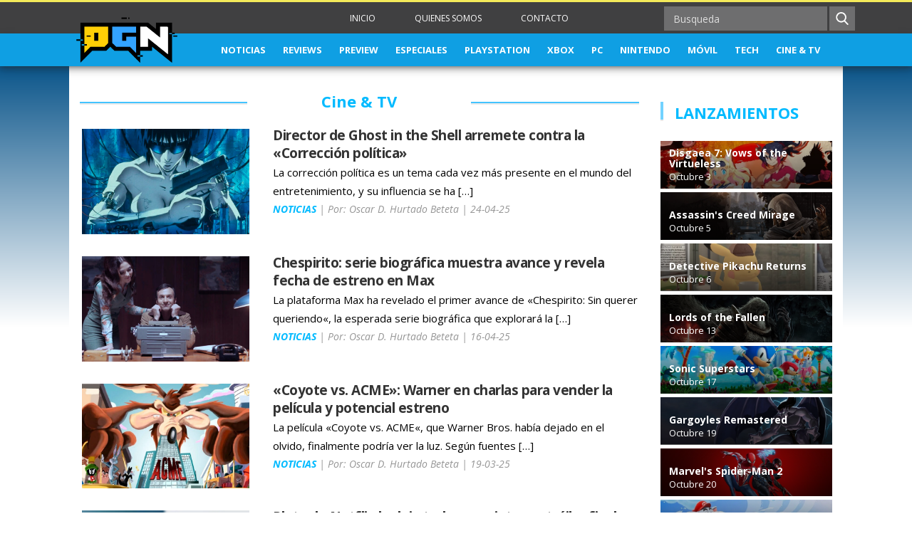

--- FILE ---
content_type: text/html; charset=UTF-8
request_url: https://www.powergamingnetwork.com/tag/cinetv/
body_size: 9546
content:
<!DOCTYPE html>
<html>
	<head>  
		<meta charset="UTF-8">  
		  			<title>Cine &amp; TV - Power Gaming Network</title>
				<meta http-equiv="X-UA-Compatible" content="IE=edge"> 
		<meta http-equiv="Content-Type" content="" />
		<meta name="viewport" content="width=device-width, initial-scale=1.0, minimum-scale=1.0, maximum-scale=1.0, user-scalable=0">  
		<meta name = "apple-mobile-web-app-capable" content = "yes" />
		<link rel="apple-touch-icon" sizes="57x57" href="https://www.powergamingnetwork.com/wp-content/themes/powergaming/img/icons/apple-icon-57x57.png">
		<link rel="apple-touch-icon" sizes="60x60" href="https://www.powergamingnetwork.com/wp-content/themes/powergaming/img/icons/apple-icon-60x60.png">
		<link rel="apple-touch-icon" sizes="72x72" href="https://www.powergamingnetwork.com/wp-content/themes/powergaming/img/icons/apple-icon-72x72.png">
		<link rel="apple-touch-icon" sizes="76x76" href="https://www.powergamingnetwork.com/wp-content/themes/powergaming/img/icons/apple-icon-76x76.png">
		<link rel="apple-touch-icon" sizes="114x114" href="https://www.powergamingnetwork.com/wp-content/themes/powergaming/img/icons/apple-icon-114x114.png">
		<link rel="apple-touch-icon" sizes="120x120" href="https://www.powergamingnetwork.com/wp-content/themes/powergaming/img/icons/apple-icon-120x120.png">
		<link rel="apple-touch-icon" sizes="144x144" href="https://www.powergamingnetwork.com/wp-content/themes/powergaming/img/icons/apple-icon-144x144.png">
		<link rel="apple-touch-icon" sizes="152x152" href="https://www.powergamingnetwork.com/wp-content/themes/powergaming/img/icons/apple-icon-152x152.png">
		<link rel="apple-touch-icon" sizes="180x180" href="https://www.powergamingnetwork.com/wp-content/themes/powergaming/img/icons/apple-icon-180x180.png">
		<link rel="icon" type="image/png" sizes="192x192"  href="https://www.powergamingnetwork.com/wp-content/themes/powergaming/img/icons/android-icon-192x192.png">
		<link rel="icon" type="image/png" sizes="32x32" href="https://www.powergamingnetwork.com/wp-content/themes/powergaming/img/icons/favicon-32x32.png">
		<link rel="icon" type="image/png" sizes="96x96" href="https://www.powergamingnetwork.com/wp-content/themes/powergaming/img/icons/favicon-96x96.png">
		<link rel="icon" type="image/png" sizes="16x16" href="https://www.powergamingnetwork.com/wp-content/themes/powergaming/img/icons/favicon-16x16.png">
		<link rel="manifest" href="https://www.powergamingnetwork.com/wp-content/themes/powergaming/img/icons/manifest.json">
		<meta name="msapplication-TileColor" content="#ffffff">
		<meta name="msapplication-TileImage" content="/ms-icon-144x144.png">
		<meta name="theme-color" content="#ffffff">
		<!-- STYLES --> 
		<link rel="stylesheet" href="https://www.powergamingnetwork.com/wp-content/themes/powergaming/./sources/bootstrap/dist/css/bootstrap.min.css" type="text/css"> 
		<link rel="stylesheet" href="https://fonts.googleapis.com/css?family=Open+Sans:400,400i,600,600i,700,700i">
		<link rel="stylesheet" href="https://www.powergamingnetwork.com/wp-content/themes/powergaming/./css/theme.min.css" type="text/css"> 
		<link rel="stylesheet" href="https://www.powergamingnetwork.com/wp-content/themes/powergaming/./css/estilos.min.css" type="text/css">  
		<link rel="stylesheet" href="https://www.powergamingnetwork.com/wp-content/themes/powergaming/css/ioslidr-default.min.css" type="text/css">
		<script src="https://www.powergamingnetwork.com/wp-content/themes/powergaming/js/detectdevices.js"></script>
		<meta charset=utf-8 />  
		<!-- Metadata Facebook -->	
		<meta name="facebook-domain-verification" content="1r399ciydcgmvm1trheamwutnrileb" />
		<meta property="fb:admins" content="595340604" />
		<meta property="og:site_name" content="Power Gaming Network" />		
		<meta property="fb:pages" content="1477513135854005" />
		<meta property="og:type"   content="website" /> 
		  			<meta property="og:title" content="Director de Ghost in the Shell arremete contra la «Corrección política»" />
			<meta property="og:url" content="https://www.powergamingnetwork.com/director-de-ghost-in-the-shell-arremete-contra-la-correccion-politica/" />
			<meta property="og:image" content="https://www.powergamingnetwork.com/wp-content/themes/powergaming/img/logo-facebook-power-gaming.jpg" />
			<meta property="og:image:width" content="600" />
			<meta property=" og:image:height" content="315" />
			<meta property="og:description" content="Tu acceso directo a los videojuegos" />
				
		<meta name='robots' content='max-image-preview:large' />
	<style>img:is([sizes="auto" i], [sizes^="auto," i]) { contain-intrinsic-size: 3000px 1500px }</style>
	<link rel='dns-prefetch' href='//static.addtoany.com' />
<link rel="alternate" type="application/rss+xml" title="Power Gaming Network &raquo; Etiqueta Cine &amp; TV del feed" href="https://www.powergamingnetwork.com/tag/cinetv/feed/" />
<script type="text/javascript">
/* <![CDATA[ */
window._wpemojiSettings = {"baseUrl":"https:\/\/s.w.org\/images\/core\/emoji\/15.0.3\/72x72\/","ext":".png","svgUrl":"https:\/\/s.w.org\/images\/core\/emoji\/15.0.3\/svg\/","svgExt":".svg","source":{"concatemoji":"https:\/\/www.powergamingnetwork.com\/wp-includes\/js\/wp-emoji-release.min.js?ver=6.7.4"}};
/*! This file is auto-generated */
!function(i,n){var o,s,e;function c(e){try{var t={supportTests:e,timestamp:(new Date).valueOf()};sessionStorage.setItem(o,JSON.stringify(t))}catch(e){}}function p(e,t,n){e.clearRect(0,0,e.canvas.width,e.canvas.height),e.fillText(t,0,0);var t=new Uint32Array(e.getImageData(0,0,e.canvas.width,e.canvas.height).data),r=(e.clearRect(0,0,e.canvas.width,e.canvas.height),e.fillText(n,0,0),new Uint32Array(e.getImageData(0,0,e.canvas.width,e.canvas.height).data));return t.every(function(e,t){return e===r[t]})}function u(e,t,n){switch(t){case"flag":return n(e,"\ud83c\udff3\ufe0f\u200d\u26a7\ufe0f","\ud83c\udff3\ufe0f\u200b\u26a7\ufe0f")?!1:!n(e,"\ud83c\uddfa\ud83c\uddf3","\ud83c\uddfa\u200b\ud83c\uddf3")&&!n(e,"\ud83c\udff4\udb40\udc67\udb40\udc62\udb40\udc65\udb40\udc6e\udb40\udc67\udb40\udc7f","\ud83c\udff4\u200b\udb40\udc67\u200b\udb40\udc62\u200b\udb40\udc65\u200b\udb40\udc6e\u200b\udb40\udc67\u200b\udb40\udc7f");case"emoji":return!n(e,"\ud83d\udc26\u200d\u2b1b","\ud83d\udc26\u200b\u2b1b")}return!1}function f(e,t,n){var r="undefined"!=typeof WorkerGlobalScope&&self instanceof WorkerGlobalScope?new OffscreenCanvas(300,150):i.createElement("canvas"),a=r.getContext("2d",{willReadFrequently:!0}),o=(a.textBaseline="top",a.font="600 32px Arial",{});return e.forEach(function(e){o[e]=t(a,e,n)}),o}function t(e){var t=i.createElement("script");t.src=e,t.defer=!0,i.head.appendChild(t)}"undefined"!=typeof Promise&&(o="wpEmojiSettingsSupports",s=["flag","emoji"],n.supports={everything:!0,everythingExceptFlag:!0},e=new Promise(function(e){i.addEventListener("DOMContentLoaded",e,{once:!0})}),new Promise(function(t){var n=function(){try{var e=JSON.parse(sessionStorage.getItem(o));if("object"==typeof e&&"number"==typeof e.timestamp&&(new Date).valueOf()<e.timestamp+604800&&"object"==typeof e.supportTests)return e.supportTests}catch(e){}return null}();if(!n){if("undefined"!=typeof Worker&&"undefined"!=typeof OffscreenCanvas&&"undefined"!=typeof URL&&URL.createObjectURL&&"undefined"!=typeof Blob)try{var e="postMessage("+f.toString()+"("+[JSON.stringify(s),u.toString(),p.toString()].join(",")+"));",r=new Blob([e],{type:"text/javascript"}),a=new Worker(URL.createObjectURL(r),{name:"wpTestEmojiSupports"});return void(a.onmessage=function(e){c(n=e.data),a.terminate(),t(n)})}catch(e){}c(n=f(s,u,p))}t(n)}).then(function(e){for(var t in e)n.supports[t]=e[t],n.supports.everything=n.supports.everything&&n.supports[t],"flag"!==t&&(n.supports.everythingExceptFlag=n.supports.everythingExceptFlag&&n.supports[t]);n.supports.everythingExceptFlag=n.supports.everythingExceptFlag&&!n.supports.flag,n.DOMReady=!1,n.readyCallback=function(){n.DOMReady=!0}}).then(function(){return e}).then(function(){var e;n.supports.everything||(n.readyCallback(),(e=n.source||{}).concatemoji?t(e.concatemoji):e.wpemoji&&e.twemoji&&(t(e.twemoji),t(e.wpemoji)))}))}((window,document),window._wpemojiSettings);
/* ]]> */
</script>
<style id='wp-emoji-styles-inline-css' type='text/css'>

	img.wp-smiley, img.emoji {
		display: inline !important;
		border: none !important;
		box-shadow: none !important;
		height: 1em !important;
		width: 1em !important;
		margin: 0 0.07em !important;
		vertical-align: -0.1em !important;
		background: none !important;
		padding: 0 !important;
	}
</style>
<link rel='stylesheet' id='wp-block-library-css' href='https://www.powergamingnetwork.com/wp-includes/css/dist/block-library/style.min.css?ver=6.7.4' type='text/css' media='all' />
<style id='classic-theme-styles-inline-css' type='text/css'>
/*! This file is auto-generated */
.wp-block-button__link{color:#fff;background-color:#32373c;border-radius:9999px;box-shadow:none;text-decoration:none;padding:calc(.667em + 2px) calc(1.333em + 2px);font-size:1.125em}.wp-block-file__button{background:#32373c;color:#fff;text-decoration:none}
</style>
<style id='global-styles-inline-css' type='text/css'>
:root{--wp--preset--aspect-ratio--square: 1;--wp--preset--aspect-ratio--4-3: 4/3;--wp--preset--aspect-ratio--3-4: 3/4;--wp--preset--aspect-ratio--3-2: 3/2;--wp--preset--aspect-ratio--2-3: 2/3;--wp--preset--aspect-ratio--16-9: 16/9;--wp--preset--aspect-ratio--9-16: 9/16;--wp--preset--color--black: #000000;--wp--preset--color--cyan-bluish-gray: #abb8c3;--wp--preset--color--white: #ffffff;--wp--preset--color--pale-pink: #f78da7;--wp--preset--color--vivid-red: #cf2e2e;--wp--preset--color--luminous-vivid-orange: #ff6900;--wp--preset--color--luminous-vivid-amber: #fcb900;--wp--preset--color--light-green-cyan: #7bdcb5;--wp--preset--color--vivid-green-cyan: #00d084;--wp--preset--color--pale-cyan-blue: #8ed1fc;--wp--preset--color--vivid-cyan-blue: #0693e3;--wp--preset--color--vivid-purple: #9b51e0;--wp--preset--gradient--vivid-cyan-blue-to-vivid-purple: linear-gradient(135deg,rgba(6,147,227,1) 0%,rgb(155,81,224) 100%);--wp--preset--gradient--light-green-cyan-to-vivid-green-cyan: linear-gradient(135deg,rgb(122,220,180) 0%,rgb(0,208,130) 100%);--wp--preset--gradient--luminous-vivid-amber-to-luminous-vivid-orange: linear-gradient(135deg,rgba(252,185,0,1) 0%,rgba(255,105,0,1) 100%);--wp--preset--gradient--luminous-vivid-orange-to-vivid-red: linear-gradient(135deg,rgba(255,105,0,1) 0%,rgb(207,46,46) 100%);--wp--preset--gradient--very-light-gray-to-cyan-bluish-gray: linear-gradient(135deg,rgb(238,238,238) 0%,rgb(169,184,195) 100%);--wp--preset--gradient--cool-to-warm-spectrum: linear-gradient(135deg,rgb(74,234,220) 0%,rgb(151,120,209) 20%,rgb(207,42,186) 40%,rgb(238,44,130) 60%,rgb(251,105,98) 80%,rgb(254,248,76) 100%);--wp--preset--gradient--blush-light-purple: linear-gradient(135deg,rgb(255,206,236) 0%,rgb(152,150,240) 100%);--wp--preset--gradient--blush-bordeaux: linear-gradient(135deg,rgb(254,205,165) 0%,rgb(254,45,45) 50%,rgb(107,0,62) 100%);--wp--preset--gradient--luminous-dusk: linear-gradient(135deg,rgb(255,203,112) 0%,rgb(199,81,192) 50%,rgb(65,88,208) 100%);--wp--preset--gradient--pale-ocean: linear-gradient(135deg,rgb(255,245,203) 0%,rgb(182,227,212) 50%,rgb(51,167,181) 100%);--wp--preset--gradient--electric-grass: linear-gradient(135deg,rgb(202,248,128) 0%,rgb(113,206,126) 100%);--wp--preset--gradient--midnight: linear-gradient(135deg,rgb(2,3,129) 0%,rgb(40,116,252) 100%);--wp--preset--font-size--small: 13px;--wp--preset--font-size--medium: 20px;--wp--preset--font-size--large: 36px;--wp--preset--font-size--x-large: 42px;--wp--preset--spacing--20: 0.44rem;--wp--preset--spacing--30: 0.67rem;--wp--preset--spacing--40: 1rem;--wp--preset--spacing--50: 1.5rem;--wp--preset--spacing--60: 2.25rem;--wp--preset--spacing--70: 3.38rem;--wp--preset--spacing--80: 5.06rem;--wp--preset--shadow--natural: 6px 6px 9px rgba(0, 0, 0, 0.2);--wp--preset--shadow--deep: 12px 12px 50px rgba(0, 0, 0, 0.4);--wp--preset--shadow--sharp: 6px 6px 0px rgba(0, 0, 0, 0.2);--wp--preset--shadow--outlined: 6px 6px 0px -3px rgba(255, 255, 255, 1), 6px 6px rgba(0, 0, 0, 1);--wp--preset--shadow--crisp: 6px 6px 0px rgba(0, 0, 0, 1);}:where(.is-layout-flex){gap: 0.5em;}:where(.is-layout-grid){gap: 0.5em;}body .is-layout-flex{display: flex;}.is-layout-flex{flex-wrap: wrap;align-items: center;}.is-layout-flex > :is(*, div){margin: 0;}body .is-layout-grid{display: grid;}.is-layout-grid > :is(*, div){margin: 0;}:where(.wp-block-columns.is-layout-flex){gap: 2em;}:where(.wp-block-columns.is-layout-grid){gap: 2em;}:where(.wp-block-post-template.is-layout-flex){gap: 1.25em;}:where(.wp-block-post-template.is-layout-grid){gap: 1.25em;}.has-black-color{color: var(--wp--preset--color--black) !important;}.has-cyan-bluish-gray-color{color: var(--wp--preset--color--cyan-bluish-gray) !important;}.has-white-color{color: var(--wp--preset--color--white) !important;}.has-pale-pink-color{color: var(--wp--preset--color--pale-pink) !important;}.has-vivid-red-color{color: var(--wp--preset--color--vivid-red) !important;}.has-luminous-vivid-orange-color{color: var(--wp--preset--color--luminous-vivid-orange) !important;}.has-luminous-vivid-amber-color{color: var(--wp--preset--color--luminous-vivid-amber) !important;}.has-light-green-cyan-color{color: var(--wp--preset--color--light-green-cyan) !important;}.has-vivid-green-cyan-color{color: var(--wp--preset--color--vivid-green-cyan) !important;}.has-pale-cyan-blue-color{color: var(--wp--preset--color--pale-cyan-blue) !important;}.has-vivid-cyan-blue-color{color: var(--wp--preset--color--vivid-cyan-blue) !important;}.has-vivid-purple-color{color: var(--wp--preset--color--vivid-purple) !important;}.has-black-background-color{background-color: var(--wp--preset--color--black) !important;}.has-cyan-bluish-gray-background-color{background-color: var(--wp--preset--color--cyan-bluish-gray) !important;}.has-white-background-color{background-color: var(--wp--preset--color--white) !important;}.has-pale-pink-background-color{background-color: var(--wp--preset--color--pale-pink) !important;}.has-vivid-red-background-color{background-color: var(--wp--preset--color--vivid-red) !important;}.has-luminous-vivid-orange-background-color{background-color: var(--wp--preset--color--luminous-vivid-orange) !important;}.has-luminous-vivid-amber-background-color{background-color: var(--wp--preset--color--luminous-vivid-amber) !important;}.has-light-green-cyan-background-color{background-color: var(--wp--preset--color--light-green-cyan) !important;}.has-vivid-green-cyan-background-color{background-color: var(--wp--preset--color--vivid-green-cyan) !important;}.has-pale-cyan-blue-background-color{background-color: var(--wp--preset--color--pale-cyan-blue) !important;}.has-vivid-cyan-blue-background-color{background-color: var(--wp--preset--color--vivid-cyan-blue) !important;}.has-vivid-purple-background-color{background-color: var(--wp--preset--color--vivid-purple) !important;}.has-black-border-color{border-color: var(--wp--preset--color--black) !important;}.has-cyan-bluish-gray-border-color{border-color: var(--wp--preset--color--cyan-bluish-gray) !important;}.has-white-border-color{border-color: var(--wp--preset--color--white) !important;}.has-pale-pink-border-color{border-color: var(--wp--preset--color--pale-pink) !important;}.has-vivid-red-border-color{border-color: var(--wp--preset--color--vivid-red) !important;}.has-luminous-vivid-orange-border-color{border-color: var(--wp--preset--color--luminous-vivid-orange) !important;}.has-luminous-vivid-amber-border-color{border-color: var(--wp--preset--color--luminous-vivid-amber) !important;}.has-light-green-cyan-border-color{border-color: var(--wp--preset--color--light-green-cyan) !important;}.has-vivid-green-cyan-border-color{border-color: var(--wp--preset--color--vivid-green-cyan) !important;}.has-pale-cyan-blue-border-color{border-color: var(--wp--preset--color--pale-cyan-blue) !important;}.has-vivid-cyan-blue-border-color{border-color: var(--wp--preset--color--vivid-cyan-blue) !important;}.has-vivid-purple-border-color{border-color: var(--wp--preset--color--vivid-purple) !important;}.has-vivid-cyan-blue-to-vivid-purple-gradient-background{background: var(--wp--preset--gradient--vivid-cyan-blue-to-vivid-purple) !important;}.has-light-green-cyan-to-vivid-green-cyan-gradient-background{background: var(--wp--preset--gradient--light-green-cyan-to-vivid-green-cyan) !important;}.has-luminous-vivid-amber-to-luminous-vivid-orange-gradient-background{background: var(--wp--preset--gradient--luminous-vivid-amber-to-luminous-vivid-orange) !important;}.has-luminous-vivid-orange-to-vivid-red-gradient-background{background: var(--wp--preset--gradient--luminous-vivid-orange-to-vivid-red) !important;}.has-very-light-gray-to-cyan-bluish-gray-gradient-background{background: var(--wp--preset--gradient--very-light-gray-to-cyan-bluish-gray) !important;}.has-cool-to-warm-spectrum-gradient-background{background: var(--wp--preset--gradient--cool-to-warm-spectrum) !important;}.has-blush-light-purple-gradient-background{background: var(--wp--preset--gradient--blush-light-purple) !important;}.has-blush-bordeaux-gradient-background{background: var(--wp--preset--gradient--blush-bordeaux) !important;}.has-luminous-dusk-gradient-background{background: var(--wp--preset--gradient--luminous-dusk) !important;}.has-pale-ocean-gradient-background{background: var(--wp--preset--gradient--pale-ocean) !important;}.has-electric-grass-gradient-background{background: var(--wp--preset--gradient--electric-grass) !important;}.has-midnight-gradient-background{background: var(--wp--preset--gradient--midnight) !important;}.has-small-font-size{font-size: var(--wp--preset--font-size--small) !important;}.has-medium-font-size{font-size: var(--wp--preset--font-size--medium) !important;}.has-large-font-size{font-size: var(--wp--preset--font-size--large) !important;}.has-x-large-font-size{font-size: var(--wp--preset--font-size--x-large) !important;}
:where(.wp-block-post-template.is-layout-flex){gap: 1.25em;}:where(.wp-block-post-template.is-layout-grid){gap: 1.25em;}
:where(.wp-block-columns.is-layout-flex){gap: 2em;}:where(.wp-block-columns.is-layout-grid){gap: 2em;}
:root :where(.wp-block-pullquote){font-size: 1.5em;line-height: 1.6;}
</style>
<link rel='stylesheet' id='survey-maker-min-css' href='https://www.powergamingnetwork.com/wp-content/plugins/survey-maker/public/css/survey-maker-public-min.css?ver=5.1.3.6' type='text/css' media='all' />
<link rel='stylesheet' id='wp-pagenavi-css' href='https://www.powergamingnetwork.com/wp-content/plugins/wp-pagenavi/pagenavi-css.css?ver=2.70' type='text/css' media='all' />
<link rel='stylesheet' id='addtoany-css' href='https://www.powergamingnetwork.com/wp-content/plugins/add-to-any/addtoany.min.css?ver=1.16' type='text/css' media='all' />
<script type="text/javascript" id="addtoany-core-js-before">
/* <![CDATA[ */
window.a2a_config=window.a2a_config||{};a2a_config.callbacks=[];a2a_config.overlays=[];a2a_config.templates={};a2a_localize = {
	Share: "Compartir",
	Save: "Guardar",
	Subscribe: "Suscribir",
	Email: "Correo electrónico",
	Bookmark: "Marcador",
	ShowAll: "Mostrar todo",
	ShowLess: "Mostrar menos",
	FindServices: "Encontrar servicio(s)",
	FindAnyServiceToAddTo: "Encuentra al instante cualquier servicio para añadir a",
	PoweredBy: "Funciona con",
	ShareViaEmail: "Compartir por correo electrónico",
	SubscribeViaEmail: "Suscribirse a través de correo electrónico",
	BookmarkInYourBrowser: "Añadir a marcadores de tu navegador",
	BookmarkInstructions: "Presiona «Ctrl+D» o «\u2318+D» para añadir esta página a marcadores",
	AddToYourFavorites: "Añadir a tus favoritos",
	SendFromWebOrProgram: "Enviar desde cualquier dirección o programa de correo electrónico ",
	EmailProgram: "Programa de correo electrónico",
	More: "Más&#8230;",
	ThanksForSharing: "¡Gracias por compartir!",
	ThanksForFollowing: "¡Gracias por seguirnos!"
};
/* ]]> */
</script>
<script type="text/javascript" defer src="https://static.addtoany.com/menu/page.js" id="addtoany-core-js"></script>
<script type="text/javascript" src="https://www.powergamingnetwork.com/wp-includes/js/jquery/jquery.min.js?ver=3.7.1" id="jquery-core-js"></script>
<script type="text/javascript" src="https://www.powergamingnetwork.com/wp-includes/js/jquery/jquery-migrate.min.js?ver=3.4.1" id="jquery-migrate-js"></script>
<script type="text/javascript" defer src="https://www.powergamingnetwork.com/wp-content/plugins/add-to-any/addtoany.min.js?ver=1.1" id="addtoany-jquery-js"></script>
<link rel="https://api.w.org/" href="https://www.powergamingnetwork.com/wp-json/" /><link rel="alternate" title="JSON" type="application/json" href="https://www.powergamingnetwork.com/wp-json/wp/v2/tags/795" /><link rel="EditURI" type="application/rsd+xml" title="RSD" href="https://www.powergamingnetwork.com/xmlrpc.php?rsd" />
<meta name="generator" content="WordPress 6.7.4" />
		<div id="fb-root"></div>
<script>(function(d, s, id) {
  var js, fjs = d.getElementsByTagName(s)[0];
  if (d.getElementById(id)) return;
  js = d.createElement(s); js.id = id;
  js.src = 'https://connect.facebook.net/es_LA/sdk.js#xfbml=1&version=v2.12&appId=287384147945507&autoLogAppEvents=1';
  fjs.parentNode.insertBefore(js, fjs);
}(document, 'script', 'facebook-jssdk'));</script>
		<!-- Global site tag (gtag.js) - Google Analytics -->
<script async src="https://www.googletagmanager.com/gtag/js?id=UA-116417951-1"></script>
<script>
  window.dataLayer = window.dataLayer || [];
  function gtag(){dataLayer.push(arguments);}
  gtag('js', new Date());

  gtag('config', 'UA-116417951-1');
</script>
		<!--<script async src="//pagead2.googlesyndication.com/pagead/js/adsbygoogle.js"></script> -->

								
</head>
	<body class="archive tag tag-cinetv tag-795">
		<header id="header">  
			<div class="navbar" role="navigation" id="slide-nav">   
				<div class="navbar-header">    
					<a class="navbar-toggle">    
						<span class="sr-only">Toggle navigation</span> 
						<span class="icon-bar"></span>            
						<span class="icon-bar"></span>      
						<span class="icon-bar"></span>      
					</a>         
					<div class="brand-here brand-here-front">      
						<a class="navbar-brand logo-sm" href="https://www.powergamingnetwork.com">
							<!--<img src="https://www.powergamingnetwork.com/wp-content/themes/powergaming/img/logo.png" class="img-responsive" alt="">-->
							<img src="https://www.powergamingnetwork.com/wp-content/uploads/2024/02/PGN-2-2.png" class="img-responsive" alt="Logo PNG">
						</a>         
					</div>      
				</div>      
				<div id="slidemenu">    
					<div class="wrap-center">   
						<div class="row row-heading-sm">    
							<div class="col-xs-12 col-sm-2 col-md-4 ">      
								<a class="navbar-brand logo-all" href="https://www.powergamingnetwork.com">
									<!--<img src="https://www.powergamingnetwork.com/wp-content/themes/powergaming/img/logo.png" class="img-responsive" alt="">-->
									<img src="https://www.powergamingnetwork.com/wp-content/uploads/2024/02/PGN-2-2.png" class="img-responsive" alt="">
								</a>          
							</div>           
							<div class="col-xs-12 col-sm-10 col-md-8">     
								<div class="row row-header-custom1">          
									<div class="col-xs-12 col-sm-5 col-sm-push-7">    
										<form action="https://www.powergamingnetwork.com" method="get" class="navbar-form navbar-right" role="form">  
											<div class="navbar-form-rel">           
												<div class="form-group">                
													<input type="search" name="s" id="s" placeholder="Busqueda" class="form-control">     
												</div>             
												<button type="submit" class="btn icon-custom icons-search"></button>    
											</div>            
										</form>               
									</div>            
									<div class="col-xs-12 col-sm-7 col-sm-pull-5">       
										<ul id="menu-menu-cabecera-paginas" class="nav navbar-nav nav-secondary"><li id="menu-item-1011" class="menu-item menu-item-type-custom menu-item-object-custom menu-item-1011"><a href="http://powergamingnetwork.com">INICIO</a></li>
<li id="menu-item-1498" class="menu-item menu-item-type-post_type menu-item-object-page menu-item-1498"><a href="https://www.powergamingnetwork.com/quienes-somos/">QUIENES SOMOS</a></li>
<li id="menu-item-1497" class="menu-item menu-item-type-post_type menu-item-object-page menu-item-1497"><a href="https://www.powergamingnetwork.com/contacto/">CONTACTO</a></li>
</ul>             
									</div>           
								</div>         
							</div>        
						</div>          
					</div>       
					<div class="wrap-all-nav-primary">    
						<div class="wrap-center">    
							<ul id="menu-menu-secciones" class="nav navbar-nav nav-primary"><li id="menu-item-168" class="menu-item menu-item-type-taxonomy menu-item-object-category menu-item-168"><a href="https://www.powergamingnetwork.com/category/noticias/">NOTICIAS</a></li>
<li id="menu-item-170" class="menu-item menu-item-type-taxonomy menu-item-object-category menu-item-170"><a href="https://www.powergamingnetwork.com/category/reviews/">REVIEWS</a></li>
<li id="menu-item-169" class="menu-item menu-item-type-taxonomy menu-item-object-category menu-item-169"><a href="https://www.powergamingnetwork.com/category/preview/">PREVIEW</a></li>
<li id="menu-item-373" class="menu-item menu-item-type-taxonomy menu-item-object-category menu-item-373"><a href="https://www.powergamingnetwork.com/category/especiales/">ESPECIALES</a></li>
<li id="menu-item-3570" class="menu-item menu-item-type-taxonomy menu-item-object-post_tag menu-item-3570"><a href="https://www.powergamingnetwork.com/tag/playstation/">PLAYSTATION</a></li>
<li id="menu-item-3571" class="menu-item menu-item-type-taxonomy menu-item-object-post_tag menu-item-3571"><a href="https://www.powergamingnetwork.com/tag/xbox/">XBOX</a></li>
<li id="menu-item-3572" class="menu-item menu-item-type-taxonomy menu-item-object-post_tag menu-item-3572"><a href="https://www.powergamingnetwork.com/tag/pc/">PC</a></li>
<li id="menu-item-3573" class="menu-item menu-item-type-taxonomy menu-item-object-post_tag menu-item-3573"><a href="https://www.powergamingnetwork.com/tag/nintendo/">NINTENDO</a></li>
<li id="menu-item-3583" class="menu-item menu-item-type-taxonomy menu-item-object-post_tag menu-item-3583"><a href="https://www.powergamingnetwork.com/tag/movil/">MÓVIL</a></li>
<li id="menu-item-17950" class="menu-item menu-item-type-taxonomy menu-item-object-post_tag menu-item-17950"><a href="https://www.powergamingnetwork.com/tag/tech/">TECH</a></li>
<li id="menu-item-17949" class="menu-item menu-item-type-taxonomy menu-item-object-post_tag current-menu-item menu-item-17949"><a href="https://www.powergamingnetwork.com/tag/cinetv/" aria-current="page">CINE &#038; TV</a></li>
</ul>                       
						</div>        
					</div>        
				</div>       
				<div id="navbar-height-col"></div>     
			</div>   
		</header>  <div id="page-content">
		  
    <section class="container">
       <div class="row row-master row-thumbs-great">
        <main class="col-sm-12 col-md-9">
           <h2 class="title-rows"> Cine &amp; TV</h2>

           
          <!-- THUMB ROW -->

          <article class="thumb thumb-news">
			  <div class="row">
	            <figure class="col-xs-12 col-sm-4">
					<a href="https://www.powergamingnetwork.com/director-de-ghost-in-the-shell-arremete-contra-la-correccion-politica/">
		              <img src="https://www.powergamingnetwork.com/wp-content/uploads/2025/04/gits-header_000-720x452.jpg" alt="">
					</a>
	            </figure>

            <div class="col-xs-12 col-sm-8">

				<h2><a href="https://www.powergamingnetwork.com/director-de-ghost-in-the-shell-arremete-contra-la-correccion-politica/">Director de Ghost in the Shell arremete contra la «Corrección política»</a></h2>

              <p><p>La corrección política es un tema cada vez más presente en el mundo del entretenimiento, y su influencia se ha [&hellip;]</p>
</p>
			  					      
                        <p class="thumb-news-data"><a href="https://www.powergamingnetwork.com/category/noticias" class="thumb_row_cat">NOTICIAS</a> | Por: Oscar D. Hurtado Beteta | 24-04-25</p>

            </div>     
			</div>
          </article>

	
          <!-- THUMB ROW -->

          <article class="thumb thumb-news">
			  <div class="row">
	            <figure class="col-xs-12 col-sm-4">
					<a href="https://www.powergamingnetwork.com/chespirito-serie-biografica-muestra-avance-y-revela-fecha-de-estreno-en-max/">
		              <img src="https://www.powergamingnetwork.com/wp-content/uploads/2025/04/chespirito-serie-header_ppp-720x452.jpg" alt="">
					</a>
	            </figure>

            <div class="col-xs-12 col-sm-8">

				<h2><a href="https://www.powergamingnetwork.com/chespirito-serie-biografica-muestra-avance-y-revela-fecha-de-estreno-en-max/">Chespirito: serie biográfica muestra avance y revela fecha de estreno en Max</a></h2>

              <p><p>La plataforma Max ha revelado el primer avance de «Chespirito: Sin querer queriendo«, la esperada serie biográfica que explorará la [&hellip;]</p>
</p>
			  					      
                        <p class="thumb-news-data"><a href="https://www.powergamingnetwork.com/category/noticias" class="thumb_row_cat">NOTICIAS</a> | Por: Oscar D. Hurtado Beteta | 16-04-25</p>

            </div>     
			</div>
          </article>

	
          <!-- THUMB ROW -->

          <article class="thumb thumb-news">
			  <div class="row">
	            <figure class="col-xs-12 col-sm-4">
					<a href="https://www.powergamingnetwork.com/coyote-vs-acme-warner-en-charlas-para-vender-la-pelicula-y-se-estrene/">
		              <img src="https://www.powergamingnetwork.com/wp-content/uploads/2025/03/coyote-acme_header-SMALL-720x452.jpeg" alt="">
					</a>
	            </figure>

            <div class="col-xs-12 col-sm-8">

				<h2><a href="https://www.powergamingnetwork.com/coyote-vs-acme-warner-en-charlas-para-vender-la-pelicula-y-se-estrene/">«Coyote vs. ACME»: Warner en charlas para vender la película y potencial estreno</a></h2>

              <p><p>La película «Coyote vs. ACME«, que Warner Bros. había dejado en el olvido, finalmente podría ver la luz. Según fuentes [&hellip;]</p>
</p>
			  					      
                        <p class="thumb-news-data"><a href="https://www.powergamingnetwork.com/category/noticias" class="thumb_row_cat">NOTICIAS</a> | Por: Oscar D. Hurtado Beteta | 19-03-25</p>

            </div>     
			</div>
          </article>

	
          <!-- THUMB ROW -->

          <article class="thumb thumb-news">
			  <div class="row">
	            <figure class="col-xs-12 col-sm-4">
					<a href="https://www.powergamingnetwork.com/pluto-netflix-deja-todo-intenso-trailer-final/">
		              <img src="https://www.powergamingnetwork.com/wp-content/uploads/2023/10/pluto-atom-gesicht-header-720x452.jpg" alt="">
					</a>
	            </figure>

            <div class="col-xs-12 col-sm-8">

				<h2><a href="https://www.powergamingnetwork.com/pluto-netflix-deja-todo-intenso-trailer-final/">Pluto de Netflix lo deja todo en su intenso tráiler final</a></h2>

              <p><p>Pluto, el manga de Naoki Urasawa que expande una historia de Astro Boy, estrenará su anime el día 26 de [&hellip;]</p>
</p>
			  					      
                        <p class="thumb-news-data"><a href="https://www.powergamingnetwork.com/category/noticias" class="thumb_row_cat">NOTICIAS</a> | Por: Oscar D. Hurtado Beteta | 03-10-23</p>

            </div>     
			</div>
          </article>

	
          <!-- THUMB ROW -->

          <article class="thumb thumb-news">
			  <div class="row">
	            <figure class="col-xs-12 col-sm-4">
					<a href="https://www.powergamingnetwork.com/jujutsu-kaisen-temporada-2-season-cuando-donde-ver-episodio-8-anime-crunchyroll-noticia/">
		              <img src="https://www.powergamingnetwork.com/wp-content/uploads/2023/09/jjkkseason-2-shibuya-720x452.jpg" alt="">
					</a>
	            </figure>

            <div class="col-xs-12 col-sm-8">

				<h2><a href="https://www.powergamingnetwork.com/jujutsu-kaisen-temporada-2-season-cuando-donde-ver-episodio-8-anime-crunchyroll-noticia/">Jujutsu Kaisen Temporada 2: ¿cuándo y dónde ver el episodio 8?</a></h2>

              <p><p>Jujutsu Kaisen de esas series de anime que han causado revuelo incluso antes de su estreno, sobre todo luego que [&hellip;]</p>
</p>
			  					      
                        <p class="thumb-news-data"><a href="https://www.powergamingnetwork.com/category/noticias" class="thumb_row_cat">NOTICIAS</a> | Por: Oscar D. Hurtado Beteta | 13-09-23</p>

            </div>     
			</div>
          </article>

	
          <!-- THUMB ROW -->

          <article class="thumb thumb-news">
			  <div class="row">
	            <figure class="col-xs-12 col-sm-4">
					<a href="https://www.powergamingnetwork.com/rurouni-kenshin-2023-donde-cuando-ver-episodio-8-crunchyroll/">
		              <img src="https://www.powergamingnetwork.com/wp-content/uploads/2023/08/ruroken-episode-8-720x452.jpg" alt="">
					</a>
	            </figure>

            <div class="col-xs-12 col-sm-8">

				<h2><a href="https://www.powergamingnetwork.com/rurouni-kenshin-2023-donde-cuando-ver-episodio-8-crunchyroll/">Rurouni Kenshin 2023: dónde y cuándo ver el episodio 8</a></h2>

              <p><p>El remake de Rurouni Kenshin finalmente vio la luz a inicios del mes de julio. En los primeros episodios se [&hellip;]</p>
</p>
			  					      
                        <p class="thumb-news-data"><a href="https://www.powergamingnetwork.com/category/noticias" class="thumb_row_cat">NOTICIAS</a> | Por: Oscar D. Hurtado Beteta | 23-08-23</p>

            </div>     
			</div>
          </article>

	
          <!-- THUMB ROW -->

          <article class="thumb thumb-news">
			  <div class="row">
	            <figure class="col-xs-12 col-sm-4">
					<a href="https://www.powergamingnetwork.com/rurouni-kenshin-2023-donde-cuando-ver-episodio-6-crunchyroll/">
		              <img src="https://www.powergamingnetwork.com/wp-content/uploads/2023/08/ruroken_ep6-header-720x452.jpg" alt="">
					</a>
	            </figure>

            <div class="col-xs-12 col-sm-8">

				<h2><a href="https://www.powergamingnetwork.com/rurouni-kenshin-2023-donde-cuando-ver-episodio-6-crunchyroll/">Rurouni Kenshin 2023: dónde y cuándo ver el episodio 6</a></h2>

              <p><p>El remake de Rurouni Kenshin finalmente vio la luz a inicios del mes de julio. En los primeros episodios se [&hellip;]</p>
</p>
			  					      
                        <p class="thumb-news-data"><a href="https://www.powergamingnetwork.com/category/noticias" class="thumb_row_cat">NOTICIAS</a> | Por: Oscar D. Hurtado Beteta | 09-08-23</p>

            </div>     
			</div>
          </article>

	
          <!-- THUMB ROW -->

          <article class="thumb thumb-news">
			  <div class="row">
	            <figure class="col-xs-12 col-sm-4">
					<a href="https://www.powergamingnetwork.com/jujutsu-kaisen-temporada-2-season-cuando-donde-ver-episodio-5-anime-crunchyroll-noticia/">
		              <img src="https://www.powergamingnetwork.com/wp-content/uploads/2023/08/jujutsu-kaisen-s2_heade-ep-5-720x452.jpg" alt="">
					</a>
	            </figure>

            <div class="col-xs-12 col-sm-8">

				<h2><a href="https://www.powergamingnetwork.com/jujutsu-kaisen-temporada-2-season-cuando-donde-ver-episodio-5-anime-crunchyroll-noticia/">Jujutsu Kaisen Temporada 2: ¿cuándo y dónde ver el episodio 5?</a></h2>

              <p><p>Jujutsu Kaisen de esas series de anime que han causado revuelo incluso antes de su estreno, sobre todo luego que [&hellip;]</p>
</p>
			  					      
                        <p class="thumb-news-data"><a href="https://www.powergamingnetwork.com/category/noticias" class="thumb_row_cat">NOTICIAS</a> | Por: Oscar D. Hurtado Beteta | 02-08-23</p>

            </div>     
			</div>
          </article>

	
          <!-- THUMB ROW -->

          <article class="thumb thumb-news">
			  <div class="row">
	            <figure class="col-xs-12 col-sm-4">
					<a href="https://www.powergamingnetwork.com/rurouni-kenshin-2023-donde-cuando-ver-episodio-4-crunchyroll/">
		              <img src="https://www.powergamingnetwork.com/wp-content/uploads/2023/07/ruroken-sanosuke-720x452.jpg" alt="">
					</a>
	            </figure>

            <div class="col-xs-12 col-sm-8">

				<h2><a href="https://www.powergamingnetwork.com/rurouni-kenshin-2023-donde-cuando-ver-episodio-4-crunchyroll/">Rurouni Kenshin 2023: dónde y cuándo ver el episodio 4</a></h2>

              <p><p>El remake de Rurouni Kenshin finalmente vio la luz a inicios del mes de julio. En los primeros episodios se [&hellip;]</p>
</p>
			  					      
                        <p class="thumb-news-data"><a href="https://www.powergamingnetwork.com/category/noticias" class="thumb_row_cat">NOTICIAS</a> | Por: Oscar D. Hurtado Beteta | 26-07-23</p>

            </div>     
			</div>
          </article>

	
          <!-- THUMB ROW -->

          <article class="thumb thumb-news">
			  <div class="row">
	            <figure class="col-xs-12 col-sm-4">
					<a href="https://www.powergamingnetwork.com/rick-and-morty-the-anime-san-diego-comic-com-2023-telecom-animation/">
		              <img src="https://www.powergamingnetwork.com/wp-content/uploads/2023/07/rick-sanchez-header-720x452.jpg" alt="">
					</a>
	            </figure>

            <div class="col-xs-12 col-sm-8">

				<h2><a href="https://www.powergamingnetwork.com/rick-and-morty-the-anime-san-diego-comic-com-2023-telecom-animation/">Rick and Morty The Anime se deja ver en la San Diego Comic-Con</a></h2>

              <p><p>Bajo el nombre de «Rick and Morty The Anime», Adult Swim compartió un primer vistazo al tema de apertura de [&hellip;]</p>
</p>
			  					      
                        <p class="thumb-news-data"><a href="https://www.powergamingnetwork.com/category/noticias" class="thumb_row_cat">NOTICIAS</a> | Por: Oscar D. Hurtado Beteta | 21-07-23</p>

            </div>     
			</div>
          </article>

	
          <div class='wp-pagenavi' role='navigation'>
<span aria-current='page' class='current'>1</span><a class="page larger" title="Página 2" href="https://www.powergamingnetwork.com/tag/cinetv/page/2/">2</a><a class="page larger" title="Página 3" href="https://www.powergamingnetwork.com/tag/cinetv/page/3/">3</a><span class='extend'>...</span><a class="larger page" title="Página 5" href="https://www.powergamingnetwork.com/tag/cinetv/page/5/">5</a><span class='extend'>...</span><a class="nextpostslink" rel="next" aria-label="Página siguiente" href="https://www.powergamingnetwork.com/tag/cinetv/page/2/">»</a><a class="last" aria-label="Last Page" href="https://www.powergamingnetwork.com/tag/cinetv/page/101/">Última »</a>
</div>


        </main>



        <!-- ASIDE -->

         <!-- SIDEBAR -->
<aside class="col-xs-12 col-sm-12 col-md-3">    
	<div class="row">    
		<div class="col-xs-12 col-sm-4 col-md-12">             				
			<div class="banner aside-block">
							</div>
		</div>                
		<div class="col-xs-12 col-sm-8 col-md-12">
						<div class="row aside-block">
					<div class="col-xs-12">
						<h2 class="title-rows">LANZAMIENTOS</h2>     
					</div>
				
					<article class="col-xs-12 col-sm-6 col-md-12">  
						<a class="thumb thumb-review-list">      
							<figure class="thumb-review-img">
								<img src="https://www.powergamingnetwork.com/wp-content/uploads/2023/10/disgaea-7-trailer-characters.jpg-copy-2.jpg" alt="Disgaea 7: Vows of the Virtueless">
							</figure>                               
							<div class="thumb-review-txt">     
								<h4>Disgaea 7: Vows of the Virtueless</h4>     
								<p>Octubre 3</p>               
							</div>                          
						</a>                             
					</article>                         
            	
					<article class="col-xs-12 col-sm-6 col-md-12">  
						<a class="thumb thumb-review-list">      
							<figure class="thumb-review-img">
								<img src="https://www.powergamingnetwork.com/wp-content/uploads/2023/10/when-play-assassins-creed-mirage-2.jpg" alt="Assassin's Creed Mirage">
							</figure>                               
							<div class="thumb-review-txt">     
								<h4>Assassin's Creed Mirage</h4>     
								<p>Octubre 5</p>               
							</div>                          
						</a>                             
					</article>                         
            	
					<article class="col-xs-12 col-sm-6 col-md-12">  
						<a class="thumb thumb-review-list">      
							<figure class="thumb-review-img">
								<img src="https://www.powergamingnetwork.com/wp-content/uploads/2023/10/detective-pikachu-returns-new-trailer-is-a-bolt-of-brilliance-674309_expanded.jpg" alt="Detective Pikachu Returns">
							</figure>                               
							<div class="thumb-review-txt">     
								<h4>Detective Pikachu Returns</h4>     
								<p>Octubre 6</p>               
							</div>                          
						</a>                             
					</article>                         
            	
					<article class="col-xs-12 col-sm-6 col-md-12">  
						<a class="thumb thumb-review-list">      
							<figure class="thumb-review-img">
								<img src="https://www.powergamingnetwork.com/wp-content/uploads/2023/10/Lords-of-the-Fallen.jpg" alt="Lords of the Fallen">
							</figure>                               
							<div class="thumb-review-txt">     
								<h4>Lords of the Fallen</h4>     
								<p>Octubre 13</p>               
							</div>                          
						</a>                             
					</article>                         
            	
					<article class="col-xs-12 col-sm-6 col-md-12">  
						<a class="thumb thumb-review-list">      
							<figure class="thumb-review-img">
								<img src="https://www.powergamingnetwork.com/wp-content/uploads/2023/10/Sonic-influencia-2.jpg" alt="Sonic Superstars">
							</figure>                               
							<div class="thumb-review-txt">     
								<h4>Sonic Superstars</h4>     
								<p>Octubre 17</p>               
							</div>                          
						</a>                             
					</article>                         
            	
					<article class="col-xs-12 col-sm-6 col-md-12">  
						<a class="thumb thumb-review-list">      
							<figure class="thumb-review-img">
								<img src="https://www.powergamingnetwork.com/wp-content/uploads/2023/10/Gargoyles-Remastered-2.jpg" alt="Gargoyles Remastered">
							</figure>                               
							<div class="thumb-review-txt">     
								<h4>Gargoyles Remastered</h4>     
								<p>Octubre 19</p>               
							</div>                          
						</a>                             
					</article>                         
            	
					<article class="col-xs-12 col-sm-6 col-md-12">  
						<a class="thumb thumb-review-list">      
							<figure class="thumb-review-img">
								<img src="https://www.powergamingnetwork.com/wp-content/uploads/2023/10/Marvels-Spider-Man-2.jpg" alt="Marvel's Spider-Man 2">
							</figure>                               
							<div class="thumb-review-txt">     
								<h4>Marvel's Spider-Man 2</h4>     
								<p>Octubre 20</p>               
							</div>                          
						</a>                             
					</article>                         
            	
					<article class="col-xs-12 col-sm-6 col-md-12">  
						<a class="thumb thumb-review-list">      
							<figure class="thumb-review-img">
								<img src="https://www.powergamingnetwork.com/wp-content/uploads/2023/10/Untitled-1_xV2Jni7.jpg-copy-2.jpg" alt="Super Mario Bros. Wonder">
							</figure>                               
							<div class="thumb-review-txt">     
								<h4>Super Mario Bros. Wonder</h4>     
								<p>Octubre 20</p>               
							</div>                          
						</a>                             
					</article>                         
            	
					<article class="col-xs-12 col-sm-6 col-md-12">  
						<a class="thumb thumb-review-list">      
							<figure class="thumb-review-img">
								<img src="https://www.powergamingnetwork.com/wp-content/uploads/2023/10/metal-gear-solid-2-1687345207851-2.jpg" alt="Metal Gear Solid: Master Collection Vol. 1">
							</figure>                               
							<div class="thumb-review-txt">     
								<h4>Metal Gear Solid: Master Collection Vol. 1</h4>     
								<p>Octubre 24</p>               
							</div>                          
						</a>                             
					</article>                         
            	
					<article class="col-xs-12 col-sm-6 col-md-12">  
						<a class="thumb thumb-review-list">      
							<figure class="thumb-review-img">
								<img src="https://www.powergamingnetwork.com/wp-content/uploads/2023/10/alan-wake-2-delayed-to-october-27-due-to-busy-month-of-releases-378705_expanded.jpg" alt="Alan Wake 2 ">
							</figure>                               
							<div class="thumb-review-txt">     
								<h4>Alan Wake 2 </h4>     
								<p>Octubre 27</p>               
							</div>                          
						</a>                             
					</article>                         
                                         
			</div>            
					</div>                   
	</div>                      
</aside>       </div>

    </section>

    <!-- /.container -->

  </div>

<footer>
    <div class="container">
      <div class="row">
        <figure class="col-xs-12 text-center footer-logo ">
          <a href="index.php"><img src="https://www.powergamingnetwork.com/wp-content/themes/powergaming/img/Logotipo.png" alt=""></a>
        </figure>
        <div class="col-xs-12 col-sm-4">
          <div class="footer-block-about">
            <h3>POWER GAMING NETWORK</h3>
            <p>Medio peruano informativo de videojuegos. Encuentra las últimas noticias, análisis, retrospectivas y artículos de tus títulos favoritos.</p>
          </div>
        </div>
        <div class="col-xs-6 col-sm-4">
					<div class="footer_col">
						<div class="footer_col_box">
							<h3>SECCIONES</h3>
							<ul id="menu-menu-footer-categorias" class="list-unstyled"><li id="menu-item-1016" class="menu-item menu-item-type-taxonomy menu-item-object-category menu-item-1016"><a href="https://www.powergamingnetwork.com/category/especiales/">ESPECIALES</a></li>
<li id="menu-item-1017" class="menu-item menu-item-type-taxonomy menu-item-object-category menu-item-1017"><a href="https://www.powergamingnetwork.com/category/noticias/">NOTICIAS</a></li>
<li id="menu-item-1018" class="menu-item menu-item-type-taxonomy menu-item-object-category menu-item-1018"><a href="https://www.powergamingnetwork.com/category/preview/">PREVIEW</a></li>
<li id="menu-item-1019" class="menu-item menu-item-type-taxonomy menu-item-object-category menu-item-1019"><a href="https://www.powergamingnetwork.com/category/reviews/">REVIEWS</a></li>
</ul>  
						</div>
						<div class="footer_col_box">
						<h3>REDES SOCIALES</h3>
						<ul id="menu-footer-social" class="list-unstyled"><li id="menu-item-1012" class="menu-item menu-item-type-custom menu-item-object-custom menu-item-1012"><a href="https://www.facebook.com/powergamingnet">Facebook</a></li>
<li id="menu-item-1014" class="menu-item menu-item-type-custom menu-item-object-custom menu-item-1014"><a href="https://twitter.com/PowerGaming_Net">Twitter</a></li>
<li id="menu-item-1015" class="menu-item menu-item-type-custom menu-item-object-custom menu-item-1015"><a href="https://www.twitch.tv/powergamingnetwork">Twitch</a></li>
<li id="menu-item-1013" class="menu-item menu-item-type-custom menu-item-object-custom menu-item-1013"><a href="https://www.youtube.com/user/powergamingnet">Youtube</a></li>
<li id="menu-item-17954" class="menu-item menu-item-type-custom menu-item-object-custom menu-item-17954"><a href="https://www.instagram.com/powergamingnet/">Instagram</a></li>
</ul>      
							</div>
					</div>
        </div>
        <div class="col-xs-6 col-sm-4">
					<div class="footer_col">
						<div class="footer_col_box">	
							<h3>NOSOTROS</h3>
							<ul id="menu-menu-footer-paginas" class="list-unstyled"><li id="menu-item-1499" class="menu-item menu-item-type-post_type menu-item-object-page menu-item-1499"><a href="https://www.powergamingnetwork.com/contacto/">CONTACTO</a></li>
<li id="menu-item-1500" class="menu-item menu-item-type-post_type menu-item-object-page menu-item-1500"><a href="https://www.powergamingnetwork.com/quienes-somos/">QUIENES SOMOS</a></li>
</ul>						</div>
						<div class="footer_col_box">
							<h3>PLATAFORMAS</h3>
							<ul id="menu-menu-plataformas" class="list-unstyled"><li id="menu-item-3598" class="menu-item menu-item-type-taxonomy menu-item-object-post_tag menu-item-3598"><a href="https://www.powergamingnetwork.com/tag/playstation/">PLAYSTATION</a></li>
<li id="menu-item-3601" class="menu-item menu-item-type-taxonomy menu-item-object-post_tag menu-item-3601"><a href="https://www.powergamingnetwork.com/tag/nintendo/">NINTENDO</a></li>
<li id="menu-item-3599" class="menu-item menu-item-type-taxonomy menu-item-object-post_tag menu-item-3599"><a href="https://www.powergamingnetwork.com/tag/xbox/">XBOX</a></li>
<li id="menu-item-3600" class="menu-item menu-item-type-taxonomy menu-item-object-post_tag menu-item-3600"><a href="https://www.powergamingnetwork.com/tag/pc/">PC</a></li>
<li id="menu-item-3602" class="menu-item menu-item-type-taxonomy menu-item-object-post_tag menu-item-3602"><a href="https://www.powergamingnetwork.com/tag/movil/">MÓVIL</a></li>
</ul>						</div>
						</div>
				</div>
      </div>
    </div>
  </footer>
  <!-- /#page-content -->

  <script src="https://www.powergamingnetwork.com/wp-content/themes/powergaming/./sources/jquery/dist/jquery.min.js"></script>

  <script src="https://www.powergamingnetwork.com/wp-content/themes/powergaming/./sources/easing/jquery.easing-1.3.js"></script>

  <script src="https://www.powergamingnetwork.com/wp-content/themes/powergaming/./sources/bootstrap/dist/js/bootstrap.min.js"></script>

  <script src="https://www.powergamingnetwork.com/wp-content/themes/powergaming/./js/site.all.js"></script>

  <!-- IOSLIDER -->

  <script src="https://www.powergamingnetwork.com/wp-content/themes/powergaming/js/jquery.iosslider.min.js"></script>

  <script src="https://www.powergamingnetwork.com/wp-content/themes/powergaming/js/site.home.js"></script>

</body>

</html>



--- FILE ---
content_type: text/css
request_url: https://www.powergamingnetwork.com/wp-content/themes/powergaming/css/theme.min.css
body_size: 1379
content:
.nav-footer,li,ul{list-style:none}h1,h2,h3,h4,h5{margin-top:0}.page-header{margin-top:30px}.no-pad-top{padding-top:0}.extra-pad{padding-top:40px;padding-bottom:40px}.top-inner{padding:90px 0 30px}.img-xsm{width:100px}.img-sm{width:200px}.img-lg{width:400px}.img-xlg{width:700px}.clearfix{clear:both}body{font-family:"Open Sans",sans-serif;font-size:15px;line-height:1.805em;color:#000}a{color:#333;text-decoration:none}button,input,textarea{-moz-border-radius:0;-webkit-border-radius:0;border-radius:0}img.device{width:100%}img.device-small{width:70%;margin-bottom:-40px}.h1,.h2,.h3,h1,h2,h3{margin-top:0;margin-bottom:0;font-weight:700;font-size:19px;line-height:135%}article img{max-width:100%}.thumb-row::after{content:"";display:block;float:none;clear:both}.thumb img{width:100%}.video-responsive{position:relative;padding-bottom:53.25%;padding-top:25px;margin:18px 0}.video-responsive iframe{position:absolute;top:0;left:0;width:100%;height:100%}.block-social{color:#000}.block-social .social-link{color:#fff;background-color:#444;display:inline-block;width:32%;text-align:center;float:none;font-size:21px;font-weight:300;padding:6px 0;border-radius:4px}#page-content.slide-active,.navbar-form{padding-top:0}.block-social .social-link .icons-facebook{background-color:#3b5998}.block-social .social-link .icons-linkedin{background-color:#007bb5}.block-social .social-link .icons-youtube{background-color:#b00}.navbar-form{margin:0;height:auto;box-shadow:none;border:none}.navbar-form .form-control{border:none;outline:0;box-shadow:none}.navbar-form .form-control:focus{outline:0;border-color:'red'}.navbar-form-rel{position:relative;width:100%}.navbar-form .form-group input[type=search]{border-radius:0;border:none;outline:0;display:block;background-color:rgba(255,255,255,.24);color:#fff;width:232px;border:1px solid rgba(255,255,255,0)}.navbar-form .form-group input[type=search]:focus{border:1px solid #fff}.navbar-form .form-group input[type=search]::-webkit-input-placeholder{color:#ddd}.navbar-form .form-group input[type=search]:-moz-placeholder{color:#ddd}.navbar-form .form-group input[type=search]::-moz-placeholder{color:#ddd}.navbar-form .form-group input[type=search]:-ms-input-placeholder{color:#ddd}body.slide-active{overflow-x:hidden}#slide-nav .navbar-toggle{cursor:pointer;line-height:0;float:left;margin:0;width:25px;height:40px;padding:10px 0 0;border:0;background:0 0}#slide-nav .navbar-toggle>.icon-bar{width:100%;display:block;height:3px;margin:4px 0 0;background-color:#fff}#slide-nav .navbar-toggle.slide-active .icon-bar{background:#ff0}#slide-nav .navbar-form .btn{position:absolute;right:0;top:0;width:36px;height:34px;background:url(../img/search.png) center center no-repeat rgba(255,255,255,.24);border:none;outline:0;border-radius:0;color:#fff;padding:7px 0;background-size:18px auto}#slide-nav .navbar-form .btn:focus{background-color:#21A03B;color:#fff}header#header{position:fixed;z-index:200;width:100%;top:0;background-color:#0f9fe3;box-shadow:0 0 10px #333;height:57px}header .navbar{border-radius:0;margin-bottom:0;border:none}header .navbar-brand.logo-sm{height:inherit;padding:0;display:block;width:180px;margin:10px auto 0;float:none}.navbar-brand.logo-all{width:170px;height:inherit;padding:0;margin:25px 0 0 13px}.navbar-header,.navbar.navbar-fixed-top.slide-active{position:relative}.navbar-nav li a{font-weight:300;color:#fff;padding:7px 0 9px 17px;font-size:1.3rem}.navbar-nav .open .dropdown-menu{background-color:#fff}.nav .open a:focus,.nav .open a:hover{background-color:#d5d5d5;border-right-color:#d5d5d5}.nav-secondary li{display:block;float:none}.nav-secondary li a{color:#fff;display:block}.nav-secondary li a:active,.nav-secondary li a:hover{background-color:#4C4C4C;color:#fff}.nav-secondary li a:hover{background-color:none;color:#FFF}#slidemenu .wrap-center{z-index:2;max-width:768px;margin-left:auto;margin-right:auto;position:relative}.nav-primary li a:hover{background-color:inherit}.nav-footer{padding-left:0}.nav-footer a:hover{border-bottom:dashed 1px #D63C42;color:#D63C42}.nav>li>a:focus,.nav>li>a:hover{background-color:transparent!important}@media (max-width:767px){#slide-nav .navbar-header{margin:0 auto;padding:0 15px}#slide-nav #slidemenu,#slide-nav #slidemenu .navbar-nav{width:300px;margin:0;min-width:0}#slide-nav .navbar.slide-active{position:absolute;width:300px;top:-1px;z-index:1000}#slide-nav #slidemenu{left:-300px;position:absolute;padding-left:0;z-index:16;top:-8px;box-shadow:inset -3px 0 7px rgba(0,0,0,.08);overflow-x:hidden}#slide-nav #slidemenu .navbar-nav .dropdown-menu li a{min-width:0;width:100%;white-space:normal;background-color:#fff}#slide-nav #navbar-height-col{position:fixed;top:0;height:100%;width:300px;left:-300px;z-index:14;background-color:#393b3c}#slide-nav .navbar-form .form-control{text-align:left}#slide-nav.navbar-inverse #slidemenu{background:#333}#slide-nav.navbar-inverse #navbar-height-col{background:#333;z-index:1;border:0}.container-slide{padding-left:0;padding-right:0;margin-left:-15px;margin-right:-15px}}@media (min-width:640px){.bar-search{padding:18px 0 21px}.bar-search form select{display:inline-block;width:158px;margin:0 6px}.bar-search form button{width:59px;display:inline-block}}@media (min-width:768px){body{padding-top:92px}#page-content{left:0!important}#slide-nav{border-bottom:0;z-index:2;position:relative;overflow:visible;height:auto}.navbar.navbar-fixed-top.slide-active{position:fixed}.row.row-header-custom1{padding-top:6px}header#header{height:92px;background:#404041;border-top:solid 3px #f4ea5a}header .navbar-brand.logo-sm{display:none}header .navbar-brand.logo-all{text-align:center;height:35px;overflow:visible;margin-top:9px;width:105px}.navbar-form .form-group{margin-right:39px}.wrap-all-nav-primary{height:46px;box-shadow:0 5px 13px rgba(16,16,16,.18);position:relative;z-index:1;background-color:#0f9fe3}.nav-primary{width:96%;margin-left:auto;margin-right:auto;float:none}.nav-primary li{display:inline-block;width:auto;margin:0}.nav-primary li a{color:#fff;font-weight:700;padding:12px 8.5px}.nav-secondary li{width:auto;display:inline-block;text-align:left;padding-left:15px}.nav-secondary li a{padding:7px 5px;font-size:1.2rem;background-color:inherit}.bar-search form select{padding:5px 6px;width:203px}.menu-menu-paginas{float:right}}@media (min-width:992px){.bar-search-title{text-align:right}.bar-search form{text-align:left}.bar-search form select{margin-left:0}.navbar-brand.logo-all{width:212px}.nav-primary{padding-left:226px}#slidemenu .wrap-center{max-width:992px}header .navbar-brand.logo-all{width:200px}}@media (min-width:1200px){#slidemenu .wrap-center{max-width:1150px}.navbar-brand.logo-all{width:247px}.nav-primary{padding-left:210px}.nav-primary li a{padding-left:17px;padding-right:17px}}

--- FILE ---
content_type: text/javascript
request_url: https://www.powergamingnetwork.com/wp-content/themes/powergaming/js/jquery.iosslider.min.js
body_size: 8281
content:
/*
 * iosSlider - http://iosscripts.com/iosslider/
 * 
 * A jQuery Horizontal Slider for iPhone/iPad Safari 
 * This plugin turns any wide element into a touch enabled horizontal slider.
 * 
 * Copyright (c) 2012 Marc Whitbread
 * 
 * Version: v1.1.56 (01/20/2013)
 * Minimum requirements: jQuery v1.4+
 *
 * Advanced requirements:
 * 1) jQuery bind() click event override on slide requires jQuery v1.6+
 *
 * Terms of use:
 *
 * 1) iosSlider is licensed under the Creative Commons – Attribution-NonCommercial 3.0 License.
 * 2) You may use iosSlider free for personal or non-profit purposes, without restriction.
 *    Attribution is not required but always appreciated. For commercial projects, you
 *    must purchase a license. You may download and play with the script before deciding to
 *    fully implement it in your project. Making sure you are satisfied, and knowing iosSlider
 *    is the right script for your project is paramount.
 * 3) You are not permitted to make the resources found on iosscripts.com available for
 *    distribution elsewhere "as is" without prior consent. If you would like to feature
 *    iosSlider on your site, please do not link directly to the resource zip files. Please
 *    link to the appropriate page on iosscripts.com where users can find the download.
 *
 * THIS SOFTWARE IS PROVIDED BY THE COPYRIGHT HOLDERS AND CONTRIBUTORS "AS IS" AND ANY
 * EXPRESS OR IMPLIED WARRANTIES, INCLUDING, BUT NOT LIMITED TO, THE IMPLIED WARRANTIES OF
 * MERCHANTABILITY AND FITNESS FOR A PARTICULAR PURPOSE ARE DISCLAIMED. IN NO EVENT SHALL THE
 * COPYRIGHT OWNER OR CONTRIBUTORS BE LIABLE FOR ANY DIRECT, INDIRECT, INCIDENTAL, SPECIAL,
 * EXEMPLARY, OR CONSEQUENTIAL DAMAGES (INCLUDING, BUT NOT LIMITED TO, PROCUREMENT OF SUBSTITUTE
 * GOODS OR SERVICES; LOSS OF USE, DATA, OR PROFITS; OR BUSINESS INTERRUPTION) HOWEVER CAUSED
 * AND ON ANY THEORY OF LIABILITY, WHETHER IN CONTRACT, STRICT LIABILITY, OR TORT (INCLUDING
 * NEGLIGENCE OR OTHERWISE) ARISING IN ANY WAY OUT OF THE USE OF THIS SOFTWARE, EVEN IF ADVISED
 * OF THE POSSIBILITY OF SUCH DAMAGE. 
 */
 
(function(a){var ma=0,V=0,ba=0,S=0,M="ontouchstart"in window,Ca="onorientationchange"in window,ca=!1,Z=!1,$=!1,na=!1,ga="pointer",ta="pointer",oa=[],ha=[],P=[],ua=[],ia=[],I=[],aa=[],x=[],f=[],n=[],va=[],da=[],d={showScrollbar:function(e,d){e.scrollbarHide&&a("."+d).css({opacity:e.scrollbarOpacity,filter:"alpha(opacity:"+100*e.scrollbarOpacity+")"})},hideScrollbar:function(a,g,b,u,c,t,f,n,z,w){if(a.scrollbar&&a.scrollbarHide)for(var x=b;x<b+25;x++)g[g.length]=d.hideScrollbarIntervalTimer(10*x,u[b], (b+24-x)/24,c,t,f,n,z,w,a)},hideScrollbarInterval:function(e,g,b,u,c,t,f,x,z){S=-1*e/n[x]*(c-t-f-u);d.setSliderOffset("."+b,S);a("."+b).css({opacity:z.scrollbarOpacity*g,filter:"alpha(opacity:"+100*z.scrollbarOpacity*g+")"})},slowScrollHorizontalInterval:function(e,g,b,u,c,t,Q,J,z,w,K,v,q,s,l,C,m,j){if(j.infiniteSlider){if(b<=-1*n[l]){var p=a(e).width();if(b<=-1*va[l]){var r=-1*K[0];a(g).each(function(b){d.setSliderOffset(a(g)[b],r+C);b<v.length&&(v[b]=-1*r);r+=a(this).outerWidth(!0)});b+=-1*v[0]; f[l]=-1*v[0]+C;n[l]=f[l]+p-t;x[l]=0}else{var k=0,E=d.getSliderOffset(a(g[0]),"x");a(g).each(function(a){d.getSliderOffset(this,"x")<E&&(E=d.getSliderOffset(this,"x"),k=a)});q=f[l]+p;d.setSliderOffset(a(g)[k],q);f[l]=-1*v[1]+C;n[l]=f[l]+p-t;v.splice(0,1);v.splice(v.length,0,-1*q+C);x[l]++}}if(b>=-1*f[l]||0<=b){p=a(e).width();if(0<=b){r=-1*K[0];a(g).each(function(b){d.setSliderOffset(a(g)[b],r+C);b<v.length&&(v[b]=-1*r);r+=a(this).outerWidth(!0)});b-=-1*v[0];f[l]=-1*v[0]+C;n[l]=f[l]+p-t;for(x[l]=s;0< -1*v[0]-p+C;){var A=0,G=d.getSliderOffset(a(g[0]),"x");a(g).each(function(a){d.getSliderOffset(this,"x")>G&&(G=d.getSliderOffset(this,"x"),A=a)});q=f[l]-a(g[A]).outerWidth(!0);d.setSliderOffset(a(g)[A],q);v.splice(0,0,-1*q+C);v.splice(v.length-1,1);f[l]=-1*v[0]+C;n[l]=f[l]+p-t;x[l]--;I[l]++}}0>b&&(A=0,G=d.getSliderOffset(a(g[0]),"x"),a(g).each(function(a){d.getSliderOffset(this,"x")>G&&(G=d.getSliderOffset(this,"x"),A=a)}),q=f[l]-a(g[A]).outerWidth(!0),d.setSliderOffset(a(g)[A],q),v.splice(0,0,-1* q+C),v.splice(v.length-1,1),f[l]=-1*v[0]+C,n[l]=f[l]+p-t,x[l]--)}}K=!1;t=d.calcActiveOffset(j,b,v,t,x[l],s,w,l);q=(t+x[l]+s)%s;j.infiniteSlider?q!=aa[l]&&(K=!0):t!=I[l]&&(K=!0);if(K&&(s=new d.args(j,e,a(e).children(":eq("+q+")"),q,m,!0),a(e).parent().data("args",s),""!=j.onSlideChange))j.onSlideChange(s);I[l]=t;aa[l]=q;b=Math.floor(b);d.setSliderOffset(e,b);j.scrollbar&&(S=Math.floor((-1*b-f[l]+C)/(n[l]-f[l]+C)*(Q-J-c)),e=c-z,b>=-1*f[l]+C?(e=c-z- -1*S,d.setSliderOffset(a("."+u),0)):(b<=-1*n[l]+1&& (e=Q-J-z-S),d.setSliderOffset(a("."+u),S)),a("."+u).css({width:e+"px"}))},slowScrollHorizontal:function(e,g,b,u,c,t,Q,J,z,w,K,v,q,s,l,C,m,j,p,r){t=[];var k=d.getSliderOffset(e,"x"),E=0,A=25/1024*J;frictionCoefficient=r.frictionCoefficient;elasticFrictionCoefficient=r.elasticFrictionCoefficient;snapFrictionCoefficient=r.snapFrictionCoefficient;5<c&&r.snapToChildren&&!j?E=1:-5>c&&(r.snapToChildren&&!j)&&(E=-1);c<-1*A?c=-1*A:c>A&&(c=A);a(e)[0]!==a(m)[0]&&(E*=-1,c*=-2);m=x[s];if(r.infiniteSlider)var G= f[s],y=n[s];j=[];for(var A=[],h=0;h<q.length;h++)j[h]=q[h],h<g.length&&(A[h]=d.getSliderOffset(a(g[h]),"x"));for(;1<c||-1>c;){c*=frictionCoefficient;k+=c;if((k>-1*f[s]||k<-1*n[s])&&!r.infiniteSlider)c*=elasticFrictionCoefficient,k+=c;if(r.infiniteSlider){if(k<=-1*y){for(var y=a(e).width(),L=0,M=A[0],h=0;h<A.length;h++)A[h]<M&&(M=A[h],L=h);h=G+y;A[L]=h;G=-1*j[1]+p;y=G+y-J;j.splice(0,1);j.splice(j.length,0,-1*h+p);m++}if(k>=-1*G){y=a(e).width();L=0;M=A[0];for(h=0;h<A.length;h++)A[h]>M&&(M=A[h],L=h); h=G-a(g[L]).outerWidth(!0);A[L]=h;j.splice(0,0,-1*h+p);j.splice(j.length-1,1);G=-1*j[0]+p;y=G+y-J;m--}}t[t.length]=k}A=!1;c=d.calcActiveOffset(r,k,j,J,m,C,I[s],s);G=(c+m+C)%C;r.snapToChildren&&(r.infiniteSlider?G!=aa[s]&&(A=!0):c!=I[s]&&(A=!0),0>E&&!A?(c++,c>=q.length&&!r.infinteSlider&&(c=q.length-1)):0<E&&!A&&(c--,0>c&&!r.infinteSlider&&(c=0)));if(r.snapToChildren||(k>-1*f[s]||k<-1*n[s])&&!r.infiniteSlider){k=d.getSliderOffset(e,"x");for(t.splice(0,t.length);k<j[c]-0.5||k>j[c]+0.5;)k=(k-j[c])*snapFrictionCoefficient+ j[c],t[t.length]=k;t[t.length]=j[c]}E=1;0!=t.length%2&&(E=0);for(k=0;k<b.length;k++)clearTimeout(b[k]);m=(c+m+C)%C;G=0;for(k=E;k<t.length;k+=2)if(k==E||1<Math.abs(t[k]-G)||k>=t.length-2)G=t[k],b[b.length]=d.slowScrollHorizontalIntervalTimer(10*k,e,g,t[k],u,Q,J,z,w,K,c,v,q,l,C,s,p,m,r);G=(c+x[s]+C)%C;""!=r.onSlideComplete&&(b[b.length]=d.onSlideCompleteTimer(10*(k+1),r,e,a(e).children(":eq("+G+")"),G,s));ia[s]=b;d.hideScrollbar(r,b,k,t,u,Q,J,w,K,s)},onSlideComplete:function(e,g,b,u,c){var t=oa[c]!= u?!0:!1;b=new d.args(e,a(g),b,u,u,t);a(g).parent().data("args",b);if(""!=e.onSlideComplete)e.onSlideComplete(b);oa[c]=u},getSliderOffset:function(e,d){var b=0;d="x"==d?4:5;if(ca&&!Z&&!$){for(var b=["-webkit-transform","-moz-transform","transform"],u=0;u<b.length;u++)if(void 0!=a(e).css(b[u])&&0<a(e).css(b[u]).length){var c=a(e).css(b[u]).split(",");break}b=parseInt(c[d],10)}else b=parseInt(a(e).css("left"),10);return b},setSliderOffset:function(e,d){ca&&!Z&&!$?a(e).css({webkitTransform:"matrix(1,0,0,1,"+ d+",0)",MozTransform:"matrix(1,0,0,1,"+d+",0)",transform:"matrix(1,0,0,1,"+d+",0)"}):a(e).css({left:d+"px"})},setBrowserInfo:function(){null!=navigator.userAgent.match("WebKit")?(ga="-webkit-grab",ta="-webkit-grabbing"):null!=navigator.userAgent.match("Gecko")?(ga="move",ta="-moz-grabbing"):null!=navigator.userAgent.match("MSIE 7")?na=Z=!0:null!=navigator.userAgent.match("MSIE 8")?na=$=!0:null!=navigator.userAgent.match("MSIE 9")&&(na=!0)},has3DTransform:function(){var e=!1,d=a("<div />").css({webkitTransform:"matrix(1,1,1,1,1,1)", MozTransform:"matrix(1,1,1,1,1,1)",transform:"matrix(1,1,1,1,1,1)"});""==d.attr("style")?e=!1:void 0!=d.attr("style")&&(e=!0);return e},getSlideNumber:function(a,d,b){return(a-x[d]+b)%b},calcActiveOffset:function(a,d,b,u){var c=!1;a=[];for(var t,f=0;f<b.length;f++)b[f]<=d&&b[f]>d-u&&(!c&&b[f]!=d&&(a[a.length]=b[f-1]),a[a.length]=b[f],c=!0);0==a.length&&(a[0]=b[b.length-1]);for(f=c=0;f<a.length;f++){var n=Math.abs(d-a[f]);n<u&&(c=a[f],u=n)}for(f=0;f<b.length;f++)c==b[f]&&(t=f);return t},changeSlide:function(e, g,b,f,c,t,n,J,z,w,K,v,q,s,l,C,m){d.autoSlidePause(q);for(var j=0;j<f.length;j++)clearTimeout(f[j]);var p=Math.ceil(m.autoSlideTransTimer/10)+1,r=d.getSliderOffset(g,"x"),k=v[e],E=k-r;if(m.infiniteSlider){e=(e-x[q]+2*l)%l;j=!1;0==e&&2==l&&(e=l,v[e]=v[e-1]-a(b).eq(0).outerWidth(!0),j=!0);k=v[e];E=k-r;k=[v[e]-a(g).width(),v[e]+a(g).width()];j&&v.splice(v.length-1,1);for(j=0;j<k.length;j++)Math.abs(k[j]-r)<Math.abs(E)&&(E=k[j]-r)}var k=[],A;d.showScrollbar(m,c);for(j=0;j<=p;j++)A=j,A/=p,A--,A=r+E*(Math.pow(A, 5)+1),k[k.length]=A;for(j=r=0;j<k.length;j++){if(0==j||1<Math.abs(k[j]-r)||j>=k.length-2)r=k[j],f[j]=d.slowScrollHorizontalIntervalTimer(10*(j+1),g,b,k[j],c,t,n,J,z,w,e,K,v,s,l,q,C,e,m);0==j&&""!=m.onSlideStart&&(p=(I[q]+x[q]+l)%l,m.onSlideStart(new d.args(m,g,a(g).children(":eq("+p+")"),p,e,!1)))}r=!1;p=(e+x[q]+l)%l;m.infiniteSlider?p!=aa[q]&&(r=!0):e!=I[q]&&(r=!0);r&&""!=m.onSlideComplete&&(f[f.length]=d.onSlideCompleteTimer(10*(j+1),m,g,a(g).children(":eq("+p+")"),p,q));ia[q]=f;d.hideScrollbar(m, f,j,k,c,t,n,z,w,q);d.autoSlide(g,b,f,c,t,n,J,z,w,K,v,q,s,l,C,m)},autoSlide:function(a,g,b,f,c,t,n,J,z,w,K,v,q,s,l,C){if(!C.autoSlide)return!1;d.autoSlidePause(v);ha[v]=setTimeout(function(){!C.infiniteSlider&&I[v]>K.length-1&&(I[v]-=s);d.changeSlide((I[v]+x[v]+s+1)%s,a,g,b,f,c,t,n,J,z,w,K,v,q,s,l,C);d.autoSlide(a,g,b,f,c,t,n,J,z,w,K,v,q,s,l,C)},C.autoSlideTimer+C.autoSlideTransTimer)},autoSlidePause:function(a){clearTimeout(ha[a])},isUnselectable:function(d,g){return""!=g.unselectableSelector&&1== a(d).closest(g.unselectableSelector).size()?!0:!1},slowScrollHorizontalIntervalTimer:function(a,g,b,f,c,t,n,x,z,w,I,v,q,s,l,C,m,j,p){return setTimeout(function(){d.slowScrollHorizontalInterval(g,b,f,c,t,n,x,z,w,I,v,q,s,l,C,m,j,p)},a)},onSlideCompleteTimer:function(a,g,b,f,c,t){return setTimeout(function(){d.onSlideComplete(g,b,f,c,t)},a)},hideScrollbarIntervalTimer:function(a,g,b,f,c,t,n,x,z,w){return setTimeout(function(){d.hideScrollbarInterval(g,b,f,c,t,n,x,z,w)},a)},args:function(e,f,b,n,c,t){this.settings= e;this.data=a(f).parent().data("iosslider");this.slideChanged=t;this.sliderObject=f;this.sliderContainerObject=a(f).parent();this.currentSlideObject=b;this.currentSlideNumber=n+1;this.targetSlideObject=a(f).children(":eq("+c+")");this.targetSlideNumber=c+1;this.currentSliderOffset=-1*d.getSliderOffset(f,"x");try{this.prevSlideNumber=void 0==a(f).parent().data("args")?e.startAtSlide:a(f).parent().data("args").prevSlideNumber==this.currentSlideNumber?a(f).parent().data("args").currentSlideNumber:a(f).parent().data("args").prevSlideNumber, this.prevSlideObject=a(f).children(":eq("+this.prevSlideNumber+")")}catch(x){}},preventDrag:function(a){a.preventDefault()},preventClick:function(a){a.stopImmediatePropagation();return!1},enableClick:function(){return!0}};d.setBrowserInfo();var N={init:function(e,g){ca=d.has3DTransform();var b=a.extend(!0,{elasticPullResistance:0.6,frictionCoefficient:0.92,elasticFrictionCoefficient:0.6,snapFrictionCoefficient:0.92,snapToChildren:!1,snapSlideCenter:!1,startAtSlide:1,scrollbar:!1,scrollbarDrag:!1, scrollbarHide:!0,scrollbarLocation:"top",scrollbarContainer:"",scrollbarOpacity:0.4,scrollbarHeight:"4px",scrollbarBorder:"0",scrollbarMargin:"5px",scrollbarBackground:"#000",scrollbarBorderRadius:"100px",scrollbarShadow:"0 0 0 #000",scrollbarElasticPullResistance:0.9,desktopClickDrag:!1,keyboardControls:!1,tabToAdvance:!1,responsiveSlideContainer:!0,responsiveSlides:!0,navSlideSelector:"",navPrevSelector:"",navNextSelector:"",autoSlideToggleSelector:"",autoSlide:!1,autoSlideTimer:5E3,autoSlideTransTimer:750, infiniteSlider:!1,stageCSS:{position:"relative",top:"0",left:"0",overflow:"hidden",zIndex:1},unselectableSelector:"",onSliderLoaded:"",onSliderUpdate:"",onSliderResize:"",onSlideStart:"",onSlideChange:"",onSlideComplete:""},e);void 0==g&&(g=this);return a(g).each(function(){function e(){d.autoSlidePause(c);wa=a(D).find("a");za=a(D).find("[onclick]");pa=a(D).find("*");a(j).css("width","");a(j).css("height","");a(D).css("width","");B=a(D).children().not("script").get();ja=[];W=[];a(B).css("width",""); n[c]=0;h=[];l=a(j).parent().width();p=a(j).outerWidth(!0);b.responsiveSlideContainer&&(p=a(j).outerWidth(!0)>l?l:a(j).outerWidth(!0));a(j).css({position:b.stageCSS.position,top:b.stageCSS.top,left:b.stageCSS.left,overflow:b.stageCSS.overflow,zIndex:b.stageCSS.zIndex,webkitPerspective:1E3,webkitBackfaceVisibility:"hidden",width:p});a(b.unselectableSelector).css({cursor:"default"});for(var F=0;F<B.length;F++){ja[F]=a(B[F]).width();W[F]=a(B[F]).outerWidth(!0);var u=W[F];b.responsiveSlides&&(u=W[F]>p? p+-1*(W[F]-ja[F]):ja[F],a(B[F]).css({width:u}));a(B[F]).css({webkitBackfaceVisibility:"hidden",position:"absolute",top:0});h[F]=-1*n[c];n[c]=n[c]+u+(W[F]-ja[F])}b.snapSlideCenter&&(m=0.5*(p-W[0]),b.responsiveSlides&&W[0]>p&&(m=0));va[c]=2*n[c];for(F=0;F<B.length;F++)d.setSliderOffset(a(B[F]),-1*h[F]+n[c]+m),h[F]-=n[c];if(!b.infiniteSlider&&!b.snapSlideCenter){for(F=0;F<h.length&&!(h[F]<=-1*(2*n[c]-p));F++)ha=F;h.splice(ha+1,h.length);h[h.length]=-1*(2*n[c]-p)}for(F=0;F<h.length;F++)L[F]=h[F];G&&(b.startAtSlide= P[c].startAtSlide>h.length?h.length:P[c].startAtSlide,b.infiniteSlider?(b.startAtSlide=(P[c].startAtSlide-1+H)%H,I[c]=P[c].startAtSlide):(b.startAtSlide=0>P[c].startAtSlide-1?h.length-1:P[c].startAtSlide,I[c]=P[c].startAtSlide-1),aa[c]=I[c]);f[c]=n[c]+m;a(D).css({position:"relative",cursor:ga,webkitPerspective:"0",webkitBackfaceVisibility:"hidden",width:n[c]+"px"});X=n[c];n[c]=2*n[c]-p+2*m;(R=X<p?!0:!1)&&a(D).css({cursor:"default"});C=a(j).parent().outerHeight(!0);r=a(j).height();b.responsiveSlideContainer&& (r=r>C?C:r);a(j).css({height:r});d.setSliderOffset(D,h[I[c]]);if(b.infiniteSlider&&!R){d.getSliderOffset(a(D),"x");for(F=-1*((x[c]+H)%H);0>F;){var A=0,y=d.getSliderOffset(a(B[0]),"x");a(B).each(function(a){d.getSliderOffset(this,"x")<y&&(y=d.getSliderOffset(this,"x"),A=a)});u=f[c]+X;d.setSliderOffset(a(B)[A],u);f[c]=-1*h[1]+m;n[c]=f[c]+X-p;h.splice(0,1);h.splice(h.length,0,-1*u+m);F++}for(;0<-1*h[0]-X+m&&b.snapSlideCenter&&G;){var J=0,Aa=d.getSliderOffset(a(B[0]),"x");a(B).each(function(a){d.getSliderOffset(this, "x")>Aa&&(Aa=d.getSliderOffset(this,"x"),J=a)});u=f[c]-W[J];d.setSliderOffset(a(B)[J],u);h.splice(0,0,-1*u+m);h.splice(h.length-1,1);f[c]=-1*h[0]+m;n[c]=f[c]+X-p;x[c]--;I[c]++}}d.setSliderOffset(D,h[I[c]]);!M&&!b.desktopClickDrag&&a(D).css({cursor:"default"});b.scrollbar&&(a("."+z).css({margin:b.scrollbarMargin,overflow:"hidden",display:"none"}),a("."+z+" ."+w).css({border:b.scrollbarBorder}),k=parseInt(a("."+z).css("marginLeft"))+parseInt(a("."+z).css("marginRight")),E=parseInt(a("."+z+" ."+w).css("borderLeftWidth"), 10)+parseInt(a("."+z+" ."+w).css("borderRightWidth"),10),q=""!=b.scrollbarContainer?a(b.scrollbarContainer).width():p,s=(q-k)/H,b.scrollbarHide||(N=b.scrollbarOpacity),a("."+z).css({position:"absolute",left:0,width:q-k+"px",margin:b.scrollbarMargin}),"top"==b.scrollbarLocation?a("."+z).css("top","0"):a("."+z).css("bottom","0"),a("."+z+" ."+w).css({borderRadius:b.scrollbarBorderRadius,background:b.scrollbarBackground,height:b.scrollbarHeight,width:s-E+"px",minWidth:b.scrollbarHeight,border:b.scrollbarBorder, webkitPerspective:1E3,webkitBackfaceVisibility:"hidden",position:"relative",opacity:N,filter:"alpha(opacity:"+100*N+")",boxShadow:b.scrollbarShadow}),d.setSliderOffset(a("."+z+" ."+w),Math.floor((-1*h[I[c]]-f[c]+m)/(n[c]-f[c]+m)*(q-k-s))),a("."+z).css({display:"block"}),K=a("."+z+" ."+w),v=a("."+z));b.scrollbarDrag&&!R&&a("."+z+" ."+w).css({cursor:ga});b.infiniteSlider&&(O=(n[c]+p)/3);""!=b.navSlideSelector&&a(b.navSlideSelector).each(function(F){a(this).css({cursor:"pointer"});a(this).unbind(Y).bind(Y, function(){d.changeSlide(F,D,B,g,w,s,p,q,k,E,L,h,c,O,H,m,b)})});""!=b.navPrevSelector&&(a(b.navPrevSelector).css({cursor:"pointer"}),a(b.navPrevSelector).unbind(Y).bind(Y,function(){var a=(I[c]+x[c]+H)%H;(0<a||b.infiniteSlider)&&d.changeSlide(a-1,D,B,g,w,s,p,q,k,E,L,h,c,O,H,m,b)}));""!=b.navNextSelector&&(a(b.navNextSelector).css({cursor:"pointer"}),a(b.navNextSelector).unbind(Y).bind(Y,function(){var a=(I[c]+x[c]+H)%H;(a<h.length-1||b.infiniteSlider)&&d.changeSlide(a+1,D,B,g,w,s,p,q,k,E,L,h,c,O, H,m,b)}));b.autoSlide&&!R&&(""!=b.autoSlideToggleSelector&&(a(b.autoSlideToggleSelector).css({cursor:"pointer"}),a(b.autoSlideToggleSelector).unbind(Y).bind(Y,function(){ea?(d.autoSlide(D,B,g,w,s,p,q,k,E,L,h,c,O,H,m,b),ea=!1,a(b.autoSlideToggleSelector).removeClass("on")):(d.autoSlidePause(c),ea=!0,a(b.autoSlideToggleSelector).addClass("on"))})),!ea&&!R&&d.autoSlide(D,B,g,w,s,p,q,k,E,L,h,c,O,H,m,b),M?a(j).bind("touchend.iosSliderEvent",function(){!ea&&!R&&d.autoSlide(D,B,g,w,s,p,q,k,E,L,h,c,O,H,m, b)}):(a(j).bind("mouseenter.iosSliderEvent",function(){d.autoSlidePause(c)}),a(j).bind("mouseleave.iosSliderEvent",function(){!ea&&!R&&d.autoSlide(D,B,g,w,s,p,q,k,E,L,h,c,O,H,m,b)})));a(j).data("iosslider",{obj:Ba,settings:b,scrollerNode:D,slideNodes:B,numberOfSlides:H,centeredSlideOffset:m,sliderNumber:c,originalOffsets:L,childrenOffsets:h,sliderMax:n[c],scrollbarClass:w,scrollbarWidth:s,scrollbarStageWidth:q,stageWidth:p,scrollMargin:k,scrollBorder:E,infiniteSliderOffset:x[c],infiniteSliderWidth:O}); G=!1;return!0}ma++;var c=ma,g=[];P[c]=b;f[c]=0;n[c]=0;var Q=[0,0],J=[0,0],z="scrollbarBlock"+ma,w="scrollbar"+ma,K,v,q,s,l,C,m=0,j=a(this),p,r,k,E,A,G=!0,y=-1,h,L=[],N=0,T=0,ca=0,D=a(this).children(":first-child"),B,ja,W,H=a(D).children().not("script").size(),U=!1,ha=0,xa=!1,qa=void 0,O;x[c]=0;var R=!1;oa[c]=-1;var ea=!1;ua[c]=!1;var ra,sa=!1,ka=!1,X,Y=M?"touchstart.iosSliderEvent":"click.iosSliderEvent",wa,za,pa;da[c]=!1;ia[c]=[];b.scrollbarDrag&&(b.scrollbar=!0,b.scrollbarHide=!1);var Ba=a(this); if(void 0!=Ba.data("iosslider"))return!0;a(this).find("img").bind("dragstart.iosSliderEvent",function(a){a.preventDefault()});b.infiniteSlider&&(b.scrollbar=!1);b.scrollbar&&(""!=b.scrollbarContainer?a(b.scrollbarContainer).append("<div class = '"+z+"'><div class = '"+w+"'></div></div>"):a(D).parent().append("<div class = '"+z+"'><div class = '"+w+"'></div></div>"));if(!e())return!0;a(this).find("a").bind("mousedown",d.preventDrag);a(this).find("[onclick]").bind("click",d.preventDrag).each(function(){a(this).data("onclick", this.onclick)});var y=d.calcActiveOffset(b,d.getSliderOffset(a(D),"x"),h,p,x[c],H,void 0,c),y=(y+x[c]+H)%H,fa=new d.args(b,D,a(D).children(":eq("+y+")"),y,y,!1);a(j).data("args",fa);if(""!=b.onSliderLoaded)b.onSliderLoaded(fa);oa[c]=y;if(P[c].responsiveSlides||P[c].responsiveSlideContainer)y=Ca?"orientationchange":"resize",a(window).bind(y+".iosSliderEvent",function(){if(!e())return!0;var c=a(j).data("args");if(""!=b.onSliderResize)b.onSliderResize(c)});(b.keyboardControls||b.tabToAdvance)&&!R&&a(document).bind("keydown.iosSliderEvent", function(a){!Z&&!$&&(a=a.originalEvent);if(37==a.keyCode&&b.keyboardControls)a.preventDefault(),a=(I[c]+x[c]+H)%H,(0<a||b.infiniteSlider)&&d.changeSlide(a-1,D,B,g,w,s,p,q,k,E,L,h,c,O,H,m,b);else if(39==a.keyCode&&b.keyboardControls||9==a.keyCode&&b.tabToAdvance)a.preventDefault(),a=(I[c]+x[c]+H)%H,(a<h.length-1||b.infiniteSlider)&&d.changeSlide(a+1,D,B,g,w,s,p,q,k,E,L,h,c,O,H,m,b)});if(M||b.desktopClickDrag){var fa=M?"touchstart.iosSliderEvent":"mousedown.iosSliderEvent",la=a(D),y=a(D),ya=!1;b.scrollbarDrag&& (la=la.add(K),y=y.add(v));a(la).bind(fa,function(e){if(da[c]||R||(ya=d.isUnselectable(e.target,b)))return!0;ra=a(this)[0]===a(K)[0]?K:D;!Z&&!$&&(e=e.originalEvent);d.autoSlidePause(c);pa.unbind(".disableClick");M?(eventX=e.touches[0].pageX,eventY=e.touches[0].pageY):(window.getSelection?window.getSelection().empty?window.getSelection().empty():window.getSelection().removeAllRanges&&window.getSelection().removeAllRanges():document.selection&&document.selection.empty(),eventX=e.pageX,eventY=e.pageY, xa=!0,qa=D,a(this).css({cursor:ta}));Q=[0,0];J=[0,0];V=0;U=!1;for(e=0;e<g.length;e++)clearTimeout(g[e]);e=d.getSliderOffset(D,"x");e>-1*f[c]+m+X?(e=-1*f[c]+m+X,d.setSliderOffset(a("."+w),e),a("."+w).css({width:s-E+"px"})):e<-1*n[c]&&(d.setSliderOffset(a("."+w),q-k-s),a("."+w).css({width:s-E+"px"}));e=a(this)[0]===a(K)[0]?f[c]:0;T=-1*(d.getSliderOffset(this,"x")-eventX-e);d.getSliderOffset(this,"y");Q[1]=eventX;J[1]=eventY;ka=!1});fa=M?"touchmove.iosSliderEvent":"mousemove.iosSliderEvent";a(y).bind(fa, function(e){!Z&&!$&&(e=e.originalEvent);if(da[c]||R||ya)return!0;var g=0;M||(window.getSelection?window.getSelection().empty?window.getSelection().empty():window.getSelection().removeAllRanges&&window.getSelection().removeAllRanges():document.selection&&document.selection.empty());if(M)eventX=e.touches[0].pageX,eventY=e.touches[0].pageY;else if(eventX=e.pageX,eventY=e.pageY,!xa||!na&&("undefined"!=typeof e.webkitMovementX||"undefined"!=typeof e.webkitMovementY)&&0===e.webkitMovementY&&0===e.webkitMovementX)return!1; Q[0]=Q[1];Q[1]=eventX;V=(Q[1]-Q[0])/2;J[0]=J[1];J[1]=eventY;ba=(J[1]-J[0])/2;if(!U){var u=(I[c]+x[c]+H)%H,u=new d.args(b,D,a(D).children(":eq("+u+")"),u,u,!1);a(j).data("args",u);if(""!=b.onSlideStart)b.onSlideStart(u)}if((3<ba||-3>ba)&&3>V&&-3<V&&M&&!U)sa=!0;(5<V||-5>V)&&M?(e.preventDefault(),U=!0):M||(U=!0);if(U&&!sa){var u=d.getSliderOffset(D,"x"),l=a(this)[0]===a(v)[0]?f[c]:m,t=a(this)[0]===a(v)[0]?(f[c]-n[c]-m)/(q-k-s):1,r=a(this)[0]===a(v)[0]?b.scrollbarElasticPullResistance:b.elasticPullResistance, z=b.snapSlideCenter&&a(this)[0]===a(v)[0]?0:m,C=b.snapSlideCenter&&a(this)[0]===a(v)[0]?m:0;M&&(ca!=e.touches.length&&(T=-1*u+eventX),ca=e.touches.length);if(b.infiniteSlider){if(u<=-1*n[c]){var y=a(D).width();if(u<=-1*va[c]){var G=-1*L[0];a(B).each(function(b){d.setSliderOffset(a(B)[b],G+m);b<h.length&&(h[b]=-1*G);G+=a(this).outerWidth(!0)});T-=-1*h[0];f[c]=-1*h[0]+m;n[c]=f[c]+y-p;x[c]=0}else{var K=0,O=d.getSliderOffset(a(B[0]),"x");a(B).each(function(a){d.getSliderOffset(this,"x")<O&&(O=d.getSliderOffset(this, "x"),K=a)});r=f[c]+y;d.setSliderOffset(a(B)[K],r);f[c]=-1*h[1]+m;n[c]=f[c]+y-p;h.splice(0,1);h.splice(h.length,0,-1*r+m);x[c]++}}if(u>=-1*f[c]||0<=u)if(y=a(D).width(),0<=u){G=-1*L[0];a(B).each(function(b){d.setSliderOffset(a(B)[b],G+m);b<h.length&&(h[b]=-1*G);G+=a(this).outerWidth(!0)});T+=-1*h[0];f[c]=-1*h[0]+m;n[c]=f[c]+y-p;for(x[c]=H;0<-1*h[0]-y+m;){var N=0,P=d.getSliderOffset(a(B[0]),"x");a(B).each(function(a){d.getSliderOffset(this,"x")>P&&(P=d.getSliderOffset(this,"x"),N=a)});r=f[c]-a(B[N]).outerWidth(!0); d.setSliderOffset(a(B)[N],r);h.splice(0,0,-1*r+m);h.splice(h.length-1,1);f[c]=-1*h[0]+m;n[c]=f[c]+y-p;x[c]--;I[c]++}}else N=0,P=d.getSliderOffset(a(B[0]),"x"),a(B).each(function(a){d.getSliderOffset(this,"x")>P&&(P=d.getSliderOffset(this,"x"),N=a)}),r=f[c]-a(B[N]).outerWidth(!0),d.setSliderOffset(a(B)[N],r),h.splice(0,0,-1*r+m),h.splice(h.length-1,1),f[c]=-1*h[0]+m,n[c]=f[c]+y-p,x[c]--}else y=a(D).width(),u>-1*f[c]+m&&(g=-1*(f[c]+-1*(T-l-eventX+z)*t-l)*r/t),u<-1*n[c]&&(g=-1*(n[c]+C+-1*(T-l-eventX)* t-l)*r/t);d.setSliderOffset(D,-1*(T-l-eventX-g)*t-l+C);b.scrollbar&&(d.showScrollbar(b,w),S=Math.floor((T-eventX-g-f[c]+z)/(n[c]-f[c]+m)*(q-k-s)*t),l=s,u>=-1*f[c]+z+y?(l=s-E- -1*S,d.setSliderOffset(a("."+w),0),a("."+w).css({width:l+"px"})):u<=-1*n[c]+1?(l=q-k-E-S,d.setSliderOffset(a("."+w),S),a("."+w).css({width:l+"px"})):d.setSliderOffset(a("."+w),S));M&&(A=e.touches[0].pageX);e=!1;g=d.calcActiveOffset(b,-1*(T-eventX-g),h,p,x[c],H,void 0,c);y=(g+x[c]+H)%H;b.infiniteSlider?y!=aa[c]&&(e=!0):g!=I[c]&& (e=!0);if(e&&(I[c]=g,aa[c]=y,ka=!0,u=new d.args(b,D,a(D).children(":eq("+y+")"),y,y,!0),a(j).data("args",u),""!=b.onSlideChange))b.onSlideChange(u)}});a(la).bind("touchend.iosSliderEvent",function(a){a=a.originalEvent;if(da[c]||R||ya)return!0;if(0!=a.touches.length)for(var e=0;e<a.touches.length;e++)a.touches[e].pageX==A&&d.slowScrollHorizontal(D,B,g,w,V,ba,s,p,q,k,E,L,h,c,O,H,ra,ka,m,b);else d.slowScrollHorizontal(D,B,g,w,V,ba,s,p,q,k,E,L,h,c,O,H,ra,ka,m,b);sa=!1});if(!M){y=a(window);if($||Z)y=a(document); a(y).bind("mouseup.iosSliderEvent"+c,function(){U?wa.unbind("click.disableClick").bind("click.disableClick",d.preventClick):wa.unbind("click.disableClick").bind("click.disableClick",d.enableClick);za.each(function(){this.onclick=function(b){if(U)return!1;a(this).data("onclick").call(this,b||window.event)}});1.8<=parseFloat(a().jquery)?pa.each(function(){var b=a._data(this,"events");if(void 0!=b&&void 0!=b.click&&"iosSliderEvent"!=b.click[0].namespace){if(!U)return!1;a(this).one("click.disableClick", d.preventClick);var b=a._data(this,"events").click,c=b.pop();b.splice(0,0,c)}}):1.6<=parseFloat(a().jquery)&&pa.each(function(){var b=a(this).data("events");if(void 0!=b&&void 0!=b.click&&"iosSliderEvent"!=b.click[0].namespace){if(!U)return!1;a(this).one("click.disableClick",d.preventClick);var b=a(this).data("events").click,c=b.pop();b.splice(0,0,c)}});if(!ua[c]){if(R)return!0;a(la).css({cursor:ga});xa=!1;if(void 0==qa)return!1;d.slowScrollHorizontal(qa,B,g,w,V,ba,s,p,q,k,E,L,h,c,O,H,ra,ka,m,b); qa=void 0}sa=!1})}}})},destroy:function(e,g){void 0==g&&(g=this);return a(g).each(function(){var b=a(this),g=b.data("iosslider");if(void 0==g)return!1;void 0==e&&(e=!0);d.autoSlidePause(g.sliderNumber);ua[g.sliderNumber]=!0;a(window).unbind(".iosSliderEvent-"+g.sliderNumber);a(window).unbind(".iosSliderEvent");a(document).unbind(".iosSliderEvent-"+g.sliderNumber);a(document).unbind("keydown.iosSliderEvent");a(this).unbind(".iosSliderEvent");a(this).children(":first-child").unbind(".iosSliderEvent"); a(this).children(":first-child").children().unbind(".iosSliderEvent");e&&(a(this).attr("style",""),a(this).children(":first-child").attr("style",""),a(this).children(":first-child").children().attr("style",""),a(g.settings.navSlideSelector).attr("style",""),a(g.settings.navPrevSelector).attr("style",""),a(g.settings.navNextSelector).attr("style",""),a(g.settings.autoSlideToggleSelector).attr("style",""),a(g.settings.unselectableSelector).attr("style",""));g.settings.scrollbar&&a(".scrollbarBlock"+ g.sliderNumber).remove();for(var g=ia[g.sliderNumber],c=0;c<g.length;c++)clearTimeout(g[c]);b.removeData(["iosslider","args"])})},update:function(e){void 0==e&&(e=this);return a(e).each(function(){var e=a(this),b=e.data("iosslider");if(void 0==b)return!1;b.settings.startAtSlide=e.data("args").currentSlideNumber;N.destroy(!1,this);1!=b.numberOfSlides&&b.settings.infiniteSlider&&(b.settings.startAtSlide=(I[b.sliderNumber]+1+x[b.sliderNumber]+b.numberOfSlides)%b.numberOfSlides);N.init(b.settings,this); e=new d.args(b.settings,b.scrollerNode,a(b.scrollerNode).children(":eq("+(b.settings.startAtSlide-1)+")"),b.settings.startAtSlide-1,b.settings.startAtSlide-1,!1);a(b.stageNode).data("args",e);if(""!=b.settings.onSliderUpdate)b.settings.onSliderUpdate(e)})},addSlide:function(e,d){return this.each(function(){var b=a(this),f=b.data("iosslider");if(void 0==f)return!1;f.settings.infiniteSlider?(1==d?a(f.scrollerNode).children(":eq(0)").before(e):a(f.scrollerNode).children(":eq("+(d-2)+")").after(e),-1> x[f.sliderNumber]&&I[f.sliderNumber]--,b.data("args").currentSlideNumber>=d&&I[f.sliderNumber]++):(d<=f.numberOfSlides?a(f.scrollerNode).children(":eq("+(d-1)+")").before(e):a(f.scrollerNode).children(":eq("+(d-2)+")").after(e),b.data("args").currentSlideNumber>=d&&b.data("args").currentSlideNumber++);b.data("iosslider").numberOfSlides++;N.update(this)})},removeSlide:function(e){return this.each(function(){var d=a(this).data("iosslider");if(void 0==d)return!1;a(d.scrollerNode).children(":eq("+(e- 1)+")").remove();I[d.sliderNumber]>e-1&&I[d.sliderNumber]--;N.update(this)})},goToSlide:function(e,f){void 0==f&&(f=this);return a(f).each(function(){var b=a(this).data("iosslider");if(void 0==b)return!1;e=e>b.childrenOffsets.length?b.childrenOffsets.length-1:e-1;d.changeSlide(e,a(b.scrollerNode),a(b.slideNodes),ia[b.sliderNumber],b.scrollbarClass,b.scrollbarWidth,b.stageWidth,b.scrollbarStageWidth,b.scrollMargin,b.scrollBorder,b.originalOffsets,b.childrenOffsets,b.sliderNumber,b.infiniteSliderWidth, b.numberOfSlides,b.centeredSlideOffset,b.settings);I[b.sliderNumber]=e})},lock:function(){return this.each(function(){var d=a(this).data("iosslider");if(void 0==d)return!1;da[d.sliderNumber]=!0})},unlock:function(){return this.each(function(){var d=a(this).data("iosslider");if(void 0==d)return!1;da[d.sliderNumber]=!1})},getData:function(){return this.each(function(){var d=a(this).data("iosslider");return void 0==d?!1:d})}};a.fn.iosSlider=function(d){if(N[d])return N[d].apply(this,Array.prototype.slice.call(arguments, 1));if("object"===typeof d||!d)return N.init.apply(this,arguments);a.error("invalid method call!")}})(jQuery);